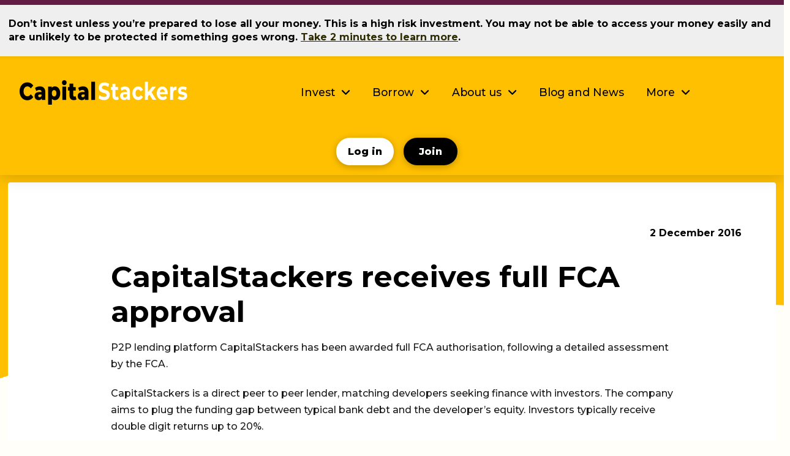

--- FILE ---
content_type: text/html; charset=UTF-8
request_url: https://www.capitalstackers.com/2016/12/02/capitalstackers-receives-full-fca-approval/
body_size: 20014
content:
<!DOCTYPE html>
<html class="no-js" lang="en-GB">
<head>
<meta charset="UTF-8">
<meta name="viewport" content="width=device-width, initial-scale=1.0">
<link rel="pingback" href="https://www.capitalstackers.com/xmlrpc.php">
<title>CapitalStackers receives full FCA approval | CapitalStackers</title>
<meta name='robots' content='max-image-preview:large' />
<link rel="alternate" type="application/rss+xml" title="CapitalStackers &raquo; Feed" href="https://www.capitalstackers.com/feed/" />
<link rel="alternate" type="application/rss+xml" title="CapitalStackers &raquo; Comments Feed" href="https://www.capitalstackers.com/comments/feed/" />
<link rel="alternate" type="application/rss+xml" title="CapitalStackers &raquo; CapitalStackers receives full FCA approval Comments Feed" href="https://www.capitalstackers.com/2016/12/02/capitalstackers-receives-full-fca-approval/feed/" />
<link rel="alternate" title="oEmbed (JSON)" type="application/json+oembed" href="https://www.capitalstackers.com/wp-json/oembed/1.0/embed?url=https%3A%2F%2Fwww.capitalstackers.com%2F2016%2F12%2F02%2Fcapitalstackers-receives-full-fca-approval%2F" />
<link rel="alternate" title="oEmbed (XML)" type="text/xml+oembed" href="https://www.capitalstackers.com/wp-json/oembed/1.0/embed?url=https%3A%2F%2Fwww.capitalstackers.com%2F2016%2F12%2F02%2Fcapitalstackers-receives-full-fca-approval%2F&#038;format=xml" />
<style id='wp-img-auto-sizes-contain-inline-css' type='text/css'>
img:is([sizes=auto i],[sizes^="auto," i]){contain-intrinsic-size:3000px 1500px}
/*# sourceURL=wp-img-auto-sizes-contain-inline-css */
</style>
<style id='wp-emoji-styles-inline-css' type='text/css'>

	img.wp-smiley, img.emoji {
		display: inline !important;
		border: none !important;
		box-shadow: none !important;
		height: 1em !important;
		width: 1em !important;
		margin: 0 0.07em !important;
		vertical-align: -0.1em !important;
		background: none !important;
		padding: 0 !important;
	}
/*# sourceURL=wp-emoji-styles-inline-css */
</style>
<style id='wp-block-library-inline-css' type='text/css'>
:root{--wp-block-synced-color:#7a00df;--wp-block-synced-color--rgb:122,0,223;--wp-bound-block-color:var(--wp-block-synced-color);--wp-editor-canvas-background:#ddd;--wp-admin-theme-color:#007cba;--wp-admin-theme-color--rgb:0,124,186;--wp-admin-theme-color-darker-10:#006ba1;--wp-admin-theme-color-darker-10--rgb:0,107,160.5;--wp-admin-theme-color-darker-20:#005a87;--wp-admin-theme-color-darker-20--rgb:0,90,135;--wp-admin-border-width-focus:2px}@media (min-resolution:192dpi){:root{--wp-admin-border-width-focus:1.5px}}.wp-element-button{cursor:pointer}:root .has-very-light-gray-background-color{background-color:#eee}:root .has-very-dark-gray-background-color{background-color:#313131}:root .has-very-light-gray-color{color:#eee}:root .has-very-dark-gray-color{color:#313131}:root .has-vivid-green-cyan-to-vivid-cyan-blue-gradient-background{background:linear-gradient(135deg,#00d084,#0693e3)}:root .has-purple-crush-gradient-background{background:linear-gradient(135deg,#34e2e4,#4721fb 50%,#ab1dfe)}:root .has-hazy-dawn-gradient-background{background:linear-gradient(135deg,#faaca8,#dad0ec)}:root .has-subdued-olive-gradient-background{background:linear-gradient(135deg,#fafae1,#67a671)}:root .has-atomic-cream-gradient-background{background:linear-gradient(135deg,#fdd79a,#004a59)}:root .has-nightshade-gradient-background{background:linear-gradient(135deg,#330968,#31cdcf)}:root .has-midnight-gradient-background{background:linear-gradient(135deg,#020381,#2874fc)}:root{--wp--preset--font-size--normal:16px;--wp--preset--font-size--huge:42px}.has-regular-font-size{font-size:1em}.has-larger-font-size{font-size:2.625em}.has-normal-font-size{font-size:var(--wp--preset--font-size--normal)}.has-huge-font-size{font-size:var(--wp--preset--font-size--huge)}.has-text-align-center{text-align:center}.has-text-align-left{text-align:left}.has-text-align-right{text-align:right}.has-fit-text{white-space:nowrap!important}#end-resizable-editor-section{display:none}.aligncenter{clear:both}.items-justified-left{justify-content:flex-start}.items-justified-center{justify-content:center}.items-justified-right{justify-content:flex-end}.items-justified-space-between{justify-content:space-between}.screen-reader-text{border:0;clip-path:inset(50%);height:1px;margin:-1px;overflow:hidden;padding:0;position:absolute;width:1px;word-wrap:normal!important}.screen-reader-text:focus{background-color:#ddd;clip-path:none;color:#444;display:block;font-size:1em;height:auto;left:5px;line-height:normal;padding:15px 23px 14px;text-decoration:none;top:5px;width:auto;z-index:100000}html :where(.has-border-color){border-style:solid}html :where([style*=border-top-color]){border-top-style:solid}html :where([style*=border-right-color]){border-right-style:solid}html :where([style*=border-bottom-color]){border-bottom-style:solid}html :where([style*=border-left-color]){border-left-style:solid}html :where([style*=border-width]){border-style:solid}html :where([style*=border-top-width]){border-top-style:solid}html :where([style*=border-right-width]){border-right-style:solid}html :where([style*=border-bottom-width]){border-bottom-style:solid}html :where([style*=border-left-width]){border-left-style:solid}html :where(img[class*=wp-image-]){height:auto;max-width:100%}:where(figure){margin:0 0 1em}html :where(.is-position-sticky){--wp-admin--admin-bar--position-offset:var(--wp-admin--admin-bar--height,0px)}@media screen and (max-width:600px){html :where(.is-position-sticky){--wp-admin--admin-bar--position-offset:0px}}

/*# sourceURL=wp-block-library-inline-css */
</style><style id='global-styles-inline-css' type='text/css'>
:root{--wp--preset--aspect-ratio--square: 1;--wp--preset--aspect-ratio--4-3: 4/3;--wp--preset--aspect-ratio--3-4: 3/4;--wp--preset--aspect-ratio--3-2: 3/2;--wp--preset--aspect-ratio--2-3: 2/3;--wp--preset--aspect-ratio--16-9: 16/9;--wp--preset--aspect-ratio--9-16: 9/16;--wp--preset--color--black: #000000;--wp--preset--color--cyan-bluish-gray: #abb8c3;--wp--preset--color--white: #ffffff;--wp--preset--color--pale-pink: #f78da7;--wp--preset--color--vivid-red: #cf2e2e;--wp--preset--color--luminous-vivid-orange: #ff6900;--wp--preset--color--luminous-vivid-amber: #fcb900;--wp--preset--color--light-green-cyan: #7bdcb5;--wp--preset--color--vivid-green-cyan: #00d084;--wp--preset--color--pale-cyan-blue: #8ed1fc;--wp--preset--color--vivid-cyan-blue: #0693e3;--wp--preset--color--vivid-purple: #9b51e0;--wp--preset--gradient--vivid-cyan-blue-to-vivid-purple: linear-gradient(135deg,rgb(6,147,227) 0%,rgb(155,81,224) 100%);--wp--preset--gradient--light-green-cyan-to-vivid-green-cyan: linear-gradient(135deg,rgb(122,220,180) 0%,rgb(0,208,130) 100%);--wp--preset--gradient--luminous-vivid-amber-to-luminous-vivid-orange: linear-gradient(135deg,rgb(252,185,0) 0%,rgb(255,105,0) 100%);--wp--preset--gradient--luminous-vivid-orange-to-vivid-red: linear-gradient(135deg,rgb(255,105,0) 0%,rgb(207,46,46) 100%);--wp--preset--gradient--very-light-gray-to-cyan-bluish-gray: linear-gradient(135deg,rgb(238,238,238) 0%,rgb(169,184,195) 100%);--wp--preset--gradient--cool-to-warm-spectrum: linear-gradient(135deg,rgb(74,234,220) 0%,rgb(151,120,209) 20%,rgb(207,42,186) 40%,rgb(238,44,130) 60%,rgb(251,105,98) 80%,rgb(254,248,76) 100%);--wp--preset--gradient--blush-light-purple: linear-gradient(135deg,rgb(255,206,236) 0%,rgb(152,150,240) 100%);--wp--preset--gradient--blush-bordeaux: linear-gradient(135deg,rgb(254,205,165) 0%,rgb(254,45,45) 50%,rgb(107,0,62) 100%);--wp--preset--gradient--luminous-dusk: linear-gradient(135deg,rgb(255,203,112) 0%,rgb(199,81,192) 50%,rgb(65,88,208) 100%);--wp--preset--gradient--pale-ocean: linear-gradient(135deg,rgb(255,245,203) 0%,rgb(182,227,212) 50%,rgb(51,167,181) 100%);--wp--preset--gradient--electric-grass: linear-gradient(135deg,rgb(202,248,128) 0%,rgb(113,206,126) 100%);--wp--preset--gradient--midnight: linear-gradient(135deg,rgb(2,3,129) 0%,rgb(40,116,252) 100%);--wp--preset--font-size--small: 13px;--wp--preset--font-size--medium: 20px;--wp--preset--font-size--large: 36px;--wp--preset--font-size--x-large: 42px;--wp--preset--spacing--20: 0.44rem;--wp--preset--spacing--30: 0.67rem;--wp--preset--spacing--40: 1rem;--wp--preset--spacing--50: 1.5rem;--wp--preset--spacing--60: 2.25rem;--wp--preset--spacing--70: 3.38rem;--wp--preset--spacing--80: 5.06rem;--wp--preset--shadow--natural: 6px 6px 9px rgba(0, 0, 0, 0.2);--wp--preset--shadow--deep: 12px 12px 50px rgba(0, 0, 0, 0.4);--wp--preset--shadow--sharp: 6px 6px 0px rgba(0, 0, 0, 0.2);--wp--preset--shadow--outlined: 6px 6px 0px -3px rgb(255, 255, 255), 6px 6px rgb(0, 0, 0);--wp--preset--shadow--crisp: 6px 6px 0px rgb(0, 0, 0);}:where(.is-layout-flex){gap: 0.5em;}:where(.is-layout-grid){gap: 0.5em;}body .is-layout-flex{display: flex;}.is-layout-flex{flex-wrap: wrap;align-items: center;}.is-layout-flex > :is(*, div){margin: 0;}body .is-layout-grid{display: grid;}.is-layout-grid > :is(*, div){margin: 0;}:where(.wp-block-columns.is-layout-flex){gap: 2em;}:where(.wp-block-columns.is-layout-grid){gap: 2em;}:where(.wp-block-post-template.is-layout-flex){gap: 1.25em;}:where(.wp-block-post-template.is-layout-grid){gap: 1.25em;}.has-black-color{color: var(--wp--preset--color--black) !important;}.has-cyan-bluish-gray-color{color: var(--wp--preset--color--cyan-bluish-gray) !important;}.has-white-color{color: var(--wp--preset--color--white) !important;}.has-pale-pink-color{color: var(--wp--preset--color--pale-pink) !important;}.has-vivid-red-color{color: var(--wp--preset--color--vivid-red) !important;}.has-luminous-vivid-orange-color{color: var(--wp--preset--color--luminous-vivid-orange) !important;}.has-luminous-vivid-amber-color{color: var(--wp--preset--color--luminous-vivid-amber) !important;}.has-light-green-cyan-color{color: var(--wp--preset--color--light-green-cyan) !important;}.has-vivid-green-cyan-color{color: var(--wp--preset--color--vivid-green-cyan) !important;}.has-pale-cyan-blue-color{color: var(--wp--preset--color--pale-cyan-blue) !important;}.has-vivid-cyan-blue-color{color: var(--wp--preset--color--vivid-cyan-blue) !important;}.has-vivid-purple-color{color: var(--wp--preset--color--vivid-purple) !important;}.has-black-background-color{background-color: var(--wp--preset--color--black) !important;}.has-cyan-bluish-gray-background-color{background-color: var(--wp--preset--color--cyan-bluish-gray) !important;}.has-white-background-color{background-color: var(--wp--preset--color--white) !important;}.has-pale-pink-background-color{background-color: var(--wp--preset--color--pale-pink) !important;}.has-vivid-red-background-color{background-color: var(--wp--preset--color--vivid-red) !important;}.has-luminous-vivid-orange-background-color{background-color: var(--wp--preset--color--luminous-vivid-orange) !important;}.has-luminous-vivid-amber-background-color{background-color: var(--wp--preset--color--luminous-vivid-amber) !important;}.has-light-green-cyan-background-color{background-color: var(--wp--preset--color--light-green-cyan) !important;}.has-vivid-green-cyan-background-color{background-color: var(--wp--preset--color--vivid-green-cyan) !important;}.has-pale-cyan-blue-background-color{background-color: var(--wp--preset--color--pale-cyan-blue) !important;}.has-vivid-cyan-blue-background-color{background-color: var(--wp--preset--color--vivid-cyan-blue) !important;}.has-vivid-purple-background-color{background-color: var(--wp--preset--color--vivid-purple) !important;}.has-black-border-color{border-color: var(--wp--preset--color--black) !important;}.has-cyan-bluish-gray-border-color{border-color: var(--wp--preset--color--cyan-bluish-gray) !important;}.has-white-border-color{border-color: var(--wp--preset--color--white) !important;}.has-pale-pink-border-color{border-color: var(--wp--preset--color--pale-pink) !important;}.has-vivid-red-border-color{border-color: var(--wp--preset--color--vivid-red) !important;}.has-luminous-vivid-orange-border-color{border-color: var(--wp--preset--color--luminous-vivid-orange) !important;}.has-luminous-vivid-amber-border-color{border-color: var(--wp--preset--color--luminous-vivid-amber) !important;}.has-light-green-cyan-border-color{border-color: var(--wp--preset--color--light-green-cyan) !important;}.has-vivid-green-cyan-border-color{border-color: var(--wp--preset--color--vivid-green-cyan) !important;}.has-pale-cyan-blue-border-color{border-color: var(--wp--preset--color--pale-cyan-blue) !important;}.has-vivid-cyan-blue-border-color{border-color: var(--wp--preset--color--vivid-cyan-blue) !important;}.has-vivid-purple-border-color{border-color: var(--wp--preset--color--vivid-purple) !important;}.has-vivid-cyan-blue-to-vivid-purple-gradient-background{background: var(--wp--preset--gradient--vivid-cyan-blue-to-vivid-purple) !important;}.has-light-green-cyan-to-vivid-green-cyan-gradient-background{background: var(--wp--preset--gradient--light-green-cyan-to-vivid-green-cyan) !important;}.has-luminous-vivid-amber-to-luminous-vivid-orange-gradient-background{background: var(--wp--preset--gradient--luminous-vivid-amber-to-luminous-vivid-orange) !important;}.has-luminous-vivid-orange-to-vivid-red-gradient-background{background: var(--wp--preset--gradient--luminous-vivid-orange-to-vivid-red) !important;}.has-very-light-gray-to-cyan-bluish-gray-gradient-background{background: var(--wp--preset--gradient--very-light-gray-to-cyan-bluish-gray) !important;}.has-cool-to-warm-spectrum-gradient-background{background: var(--wp--preset--gradient--cool-to-warm-spectrum) !important;}.has-blush-light-purple-gradient-background{background: var(--wp--preset--gradient--blush-light-purple) !important;}.has-blush-bordeaux-gradient-background{background: var(--wp--preset--gradient--blush-bordeaux) !important;}.has-luminous-dusk-gradient-background{background: var(--wp--preset--gradient--luminous-dusk) !important;}.has-pale-ocean-gradient-background{background: var(--wp--preset--gradient--pale-ocean) !important;}.has-electric-grass-gradient-background{background: var(--wp--preset--gradient--electric-grass) !important;}.has-midnight-gradient-background{background: var(--wp--preset--gradient--midnight) !important;}.has-small-font-size{font-size: var(--wp--preset--font-size--small) !important;}.has-medium-font-size{font-size: var(--wp--preset--font-size--medium) !important;}.has-large-font-size{font-size: var(--wp--preset--font-size--large) !important;}.has-x-large-font-size{font-size: var(--wp--preset--font-size--x-large) !important;}
/*# sourceURL=global-styles-inline-css */
</style>

<style id='classic-theme-styles-inline-css' type='text/css'>
/*! This file is auto-generated */
.wp-block-button__link{color:#fff;background-color:#32373c;border-radius:9999px;box-shadow:none;text-decoration:none;padding:calc(.667em + 2px) calc(1.333em + 2px);font-size:1.125em}.wp-block-file__button{background:#32373c;color:#fff;text-decoration:none}
/*# sourceURL=/wp-includes/css/classic-themes.min.css */
</style>
<link rel='stylesheet' id='x-stack-css' href='https://www.capitalstackers.com/wp-content/themes/pro/framework/dist/css/site/stacks/integrity-light.css?ver=6.5.3' type='text/css' media='all' />
<style id='cs-inline-css' type='text/css'>
@media (min-width:1200px){.x-hide-xl{display:none !important;}}@media (min-width:979px) and (max-width:1199px){.x-hide-lg{display:none !important;}}@media (min-width:767px) and (max-width:978px){.x-hide-md{display:none !important;}}@media (min-width:480px) and (max-width:766px){.x-hide-sm{display:none !important;}}@media (max-width:479px){.x-hide-xs{display:none !important;}} a,h1 a:hover,h2 a:hover,h3 a:hover,h4 a:hover,h5 a:hover,h6 a:hover,.x-breadcrumb-wrap a:hover,.widget ul li a:hover,.widget ol li a:hover,.widget.widget_text ul li a,.widget.widget_text ol li a,.widget_nav_menu .current-menu-item > a,.x-accordion-heading .x-accordion-toggle:hover,.x-comment-author a:hover,.x-comment-time:hover,.x-recent-posts a:hover .h-recent-posts{color:rgb(46,44,0);}a:hover,.widget.widget_text ul li a:hover,.widget.widget_text ol li a:hover,.x-twitter-widget ul li a:hover{color:#d80f0f;}.rev_slider_wrapper,a.x-img-thumbnail:hover,.x-slider-container.below,.page-template-template-blank-3-php .x-slider-container.above,.page-template-template-blank-6-php .x-slider-container.above{border-color:rgb(46,44,0);}.entry-thumb:before,.x-pagination span.current,.woocommerce-pagination span[aria-current],.flex-direction-nav a,.flex-control-nav a:hover,.flex-control-nav a.flex-active,.mejs-time-current,.x-dropcap,.x-skill-bar .bar,.x-pricing-column.featured h2,.h-comments-title small,.x-entry-share .x-share:hover,.x-highlight,.x-recent-posts .x-recent-posts-img:after{background-color:rgb(46,44,0);}.x-nav-tabs > .active > a,.x-nav-tabs > .active > a:hover{box-shadow:inset 0 3px 0 0 rgb(46,44,0);}.x-main{width:calc(72% - 2.463055%);}.x-sidebar{width:calc(100% - 2.463055% - 72%);}.x-comment-author,.x-comment-time,.comment-form-author label,.comment-form-email label,.comment-form-url label,.comment-form-rating label,.comment-form-comment label,.widget_calendar #wp-calendar caption,.widget.widget_rss li .rsswidget{font-family:"Montserrat",sans-serif;font-weight:800;}.p-landmark-sub,.p-meta,input,button,select,textarea{font-family:"Montserrat",sans-serif;}.widget ul li a,.widget ol li a,.x-comment-time{color:rgb(25,25,25);}.widget_text ol li a,.widget_text ul li a{color:rgb(46,44,0);}.widget_text ol li a:hover,.widget_text ul li a:hover{color:#d80f0f;}.comment-form-author label,.comment-form-email label,.comment-form-url label,.comment-form-rating label,.comment-form-comment label,.widget_calendar #wp-calendar th,.p-landmark-sub strong,.widget_tag_cloud .tagcloud a:hover,.widget_tag_cloud .tagcloud a:active,.entry-footer a:hover,.entry-footer a:active,.x-breadcrumbs .current,.x-comment-author,.x-comment-author a{color:rgb(0,0,0);}.widget_calendar #wp-calendar th{border-color:rgb(0,0,0);}.h-feature-headline span i{background-color:rgb(0,0,0);}@media (max-width:978.98px){}html{font-size:10px;}@media (min-width:479px){html{font-size:11px;}}@media (min-width:766px){html{font-size:12px;}}@media (min-width:978px){html{font-size:14px;}}@media (min-width:1199px){html{font-size:16px;}}body{font-style:normal;font-weight:500;color:rgb(25,25,25);background-color:rgb(255,254,248);}.w-b{font-weight:500 !important;}h1,h2,h3,h4,h5,h6,.h1,.h2,.h3,.h4,.h5,.h6{font-family:"Montserrat",sans-serif;font-style:normal;font-weight:800;}h1,.h1{letter-spacing:-0.035em;}h2,.h2{letter-spacing:-0.035em;}h3,.h3{letter-spacing:-0.035em;}h4,.h4{letter-spacing:-0.035em;}h5,.h5{letter-spacing:-0.035em;}h6,.h6{letter-spacing:-0.035em;}.w-h{font-weight:800 !important;}.x-container.width{width:98%;}.x-container.max{max-width:3840px;}.x-bar-content.x-container.width{flex-basis:98%;}.x-main.full{float:none;clear:both;display:block;width:auto;}@media (max-width:978.98px){.x-main.full,.x-main.left,.x-main.right,.x-sidebar.left,.x-sidebar.right{float:none;display:block;width:auto !important;}}.entry-header,.entry-content{font-size:1rem;}body,input,button,select,textarea{font-family:"Montserrat",sans-serif;}h1,h2,h3,h4,h5,h6,.h1,.h2,.h3,.h4,.h5,.h6,h1 a,h2 a,h3 a,h4 a,h5 a,h6 a,.h1 a,.h2 a,.h3 a,.h4 a,.h5 a,.h6 a,blockquote{color:rgb(0,0,0);}.cfc-h-tx{color:rgb(0,0,0) !important;}.cfc-h-bd{border-color:rgb(0,0,0) !important;}.cfc-h-bg{background-color:rgb(0,0,0) !important;}.cfc-b-tx{color:rgb(25,25,25) !important;}.cfc-b-bd{border-color:rgb(25,25,25) !important;}.cfc-b-bg{background-color:rgb(25,25,25) !important;}.x-btn,.button,[type="submit"]{color:rgb(0,0,0);border-color:#FFC001;background-color:rgb(0,0,0);text-shadow:0 0.075em 0.075em rgba(0,0,0,0.5);border-radius:0.25em;}.x-btn:hover,.button:hover,[type="submit"]:hover{color:#FFC001;border-color:transparent;background-color:rgb(255,255,255);text-shadow:0 0.075em 0.075em rgba(0,0,0,0.5);}.x-btn.x-btn-real,.x-btn.x-btn-real:hover{margin-bottom:0.25em;text-shadow:0 0.075em 0.075em rgba(0,0,0,0.65);}.x-btn.x-btn-real{box-shadow:0 0.25em 0 0 rgb(0,0,0),0 4px 9px rgba(0,0,0,0.75);}.x-btn.x-btn-real:hover{box-shadow:0 0.25em 0 0 #a71000,0 4px 9px rgba(0,0,0,0.75);}.x-btn.x-btn-flat,.x-btn.x-btn-flat:hover{margin-bottom:0;text-shadow:0 0.075em 0.075em rgba(0,0,0,0.65);box-shadow:none;}.x-btn.x-btn-transparent,.x-btn.x-btn-transparent:hover{margin-bottom:0;border-width:3px;text-shadow:none;text-transform:uppercase;background-color:transparent;box-shadow:none;}.bg .mejs-container,.x-video .mejs-container{position:unset !important;} @font-face{font-family:'FontAwesomePro';font-style:normal;font-weight:900;font-display:block;src:url('https://www.capitalstackers.com/wp-content/themes/pro/cornerstone/assets/fonts/fa-solid-900.woff2?ver=6.5.2') format('woff2'),url('https://www.capitalstackers.com/wp-content/themes/pro/cornerstone/assets/fonts/fa-solid-900.ttf?ver=6.5.2') format('truetype');}[data-x-fa-pro-icon]{font-family:"FontAwesomePro" !important;}[data-x-fa-pro-icon]:before{content:attr(data-x-fa-pro-icon);}[data-x-icon],[data-x-icon-o],[data-x-icon-l],[data-x-icon-s],[data-x-icon-b],[data-x-icon-sr],[data-x-icon-ss],[data-x-icon-sl],[data-x-fa-pro-icon],[class*="cs-fa-"]{display:inline-flex;font-style:normal;font-weight:400;text-decoration:inherit;text-rendering:auto;-webkit-font-smoothing:antialiased;-moz-osx-font-smoothing:grayscale;}[data-x-icon].left,[data-x-icon-o].left,[data-x-icon-l].left,[data-x-icon-s].left,[data-x-icon-b].left,[data-x-icon-sr].left,[data-x-icon-ss].left,[data-x-icon-sl].left,[data-x-fa-pro-icon].left,[class*="cs-fa-"].left{margin-right:0.5em;}[data-x-icon].right,[data-x-icon-o].right,[data-x-icon-l].right,[data-x-icon-s].right,[data-x-icon-b].right,[data-x-icon-sr].right,[data-x-icon-ss].right,[data-x-icon-sl].right,[data-x-fa-pro-icon].right,[class*="cs-fa-"].right{margin-left:0.5em;}[data-x-icon]:before,[data-x-icon-o]:before,[data-x-icon-l]:before,[data-x-icon-s]:before,[data-x-icon-b]:before,[data-x-icon-sr]:before,[data-x-icon-ss]:before,[data-x-icon-sl]:before,[data-x-fa-pro-icon]:before,[class*="cs-fa-"]:before{line-height:1;}@font-face{font-family:'FontAwesome';font-style:normal;font-weight:900;font-display:block;src:url('https://www.capitalstackers.com/wp-content/themes/pro/cornerstone/assets/fonts/fa-solid-900.woff2?ver=6.5.2') format('woff2'),url('https://www.capitalstackers.com/wp-content/themes/pro/cornerstone/assets/fonts/fa-solid-900.ttf?ver=6.5.2') format('truetype');}[data-x-icon],[data-x-icon-s],[data-x-icon][class*="cs-fa-"]{font-family:"FontAwesome" !important;font-weight:900;}[data-x-icon]:before,[data-x-icon][class*="cs-fa-"]:before{content:attr(data-x-icon);}[data-x-icon-s]:before{content:attr(data-x-icon-s);}@font-face{font-family:'FontAwesomeRegular';font-style:normal;font-weight:400;font-display:block;src:url('https://www.capitalstackers.com/wp-content/themes/pro/cornerstone/assets/fonts/fa-regular-400.woff2?ver=6.5.2') format('woff2'),url('https://www.capitalstackers.com/wp-content/themes/pro/cornerstone/assets/fonts/fa-regular-400.ttf?ver=6.5.2') format('truetype');}@font-face{font-family:'FontAwesomePro';font-style:normal;font-weight:400;font-display:block;src:url('https://www.capitalstackers.com/wp-content/themes/pro/cornerstone/assets/fonts/fa-regular-400.woff2?ver=6.5.2') format('woff2'),url('https://www.capitalstackers.com/wp-content/themes/pro/cornerstone/assets/fonts/fa-regular-400.ttf?ver=6.5.2') format('truetype');}[data-x-icon-o]{font-family:"FontAwesomeRegular" !important;}[data-x-icon-o]:before{content:attr(data-x-icon-o);}@font-face{font-family:'FontAwesomeLight';font-style:normal;font-weight:300;font-display:block;src:url('https://www.capitalstackers.com/wp-content/themes/pro/cornerstone/assets/fonts/fa-light-300.woff2?ver=6.5.2') format('woff2'),url('https://www.capitalstackers.com/wp-content/themes/pro/cornerstone/assets/fonts/fa-light-300.ttf?ver=6.5.2') format('truetype');}@font-face{font-family:'FontAwesomePro';font-style:normal;font-weight:300;font-display:block;src:url('https://www.capitalstackers.com/wp-content/themes/pro/cornerstone/assets/fonts/fa-light-300.woff2?ver=6.5.2') format('woff2'),url('https://www.capitalstackers.com/wp-content/themes/pro/cornerstone/assets/fonts/fa-light-300.ttf?ver=6.5.2') format('truetype');}[data-x-icon-l]{font-family:"FontAwesomeLight" !important;font-weight:300;}[data-x-icon-l]:before{content:attr(data-x-icon-l);}@font-face{font-family:'FontAwesomeBrands';font-style:normal;font-weight:normal;font-display:block;src:url('https://www.capitalstackers.com/wp-content/themes/pro/cornerstone/assets/fonts/fa-brands-400.woff2?ver=6.5.2') format('woff2'),url('https://www.capitalstackers.com/wp-content/themes/pro/cornerstone/assets/fonts/fa-brands-400.ttf?ver=6.5.2') format('truetype');}[data-x-icon-b]{font-family:"FontAwesomeBrands" !important;}[data-x-icon-b]:before{content:attr(data-x-icon-b);}.widget.widget_rss li .rsswidget:before{content:"\f35d";padding-right:0.4em;font-family:"FontAwesome";} .m1yr-0.x-section{margin-top:0px;margin-right:0px;margin-bottom:0px;margin-left:0px;border-top-width:0;border-right-width:0;border-bottom-width:0;border-left-width:0;padding-top:32px;padding-right:0px;padding-bottom:65px;padding-left:0px;z-index:auto;}.m1yr-1.x-row{z-index:auto;margin-right:auto;margin-left:auto;border-top-width:0;border-right-width:0;border-bottom-width:0;border-left-width:0;font-size:1em;}.m1yr-1 > .x-row-inner{flex-direction:row;justify-content:flex-start;align-items:stretch;align-content:stretch;margin-top:calc((20px / 2) * -1);margin-right:calc((20px / 2) * -1);margin-bottom:calc((20px / 2) * -1);margin-left:calc((20px / 2) * -1);}.m1yr-1 > .x-row-inner > *{margin-top:calc(20px / 2);margin-bottom:calc(20px / 2);margin-right:calc(20px / 2);margin-left:calc(20px / 2);}.m1yr-2.x-row{margin-top:0px;margin-bottom:56px;border-top-left-radius:4px;border-top-right-radius:4px;border-bottom-right-radius:4px;border-bottom-left-radius:4px;padding-top:56px;padding-right:56px;padding-bottom:56px;padding-left:56px;background-color:#FFFFFF;}.m1yr-3.x-row{padding-top:0px;padding-right:112px;padding-bottom:0px;padding-left:112px;}.m1yr-4{--gap:20px;}.m1yr-5 > .x-row-inner > *:nth-child(1n - 0) {flex-basis:calc(100% - clamp(0px,var(--gap),9999px));}.m1yr-6 > .x-row-inner > *:nth-child(1n - 0) {flex-basis:calc(100% - clamp(0px,var(--gap),9999px));}.m1yr-7.x-col{z-index:1;border-top-width:0;border-right-width:0;border-bottom-width:0;border-left-width:0;font-size:1em;}.m1yr-8.x-image{font-size:1em;width:100%;border-top-width:0;border-right-width:0;border-bottom-width:0;border-left-width:0;}.m1yr-8.x-image img{width:100%;object-fit:cover;}.m1yr-8.x-image,.m1yr-8.x-image img{max-height:600px;}.m1yr-9{padding-top:1em;}.m1yr-a{padding-right:0;padding-bottom:0;padding-left:0;font-size:1em;}.m1yr-b{padding-top:2em;}.m1yr-c.x-text{border-top-width:0;border-right-width:0;border-bottom-width:0;border-left-width:0;font-family:inherit;font-size:1em;font-style:normal;font-weight:inherit;line-height:1.4;letter-spacing:0em;text-align:right;text-transform:none;color:rgba(0,0,0,1);}.m1yr-c.x-text > :first-child{margin-top:0;}.m1yr-c.x-text > :last-child{margin-bottom:0;}.m1yr-d.x-text{border-top-width:0;border-right-width:0;border-bottom-width:0;border-left-width:0;padding-top:0em;padding-right:112px;padding-bottom:0em;padding-left:112px;font-size:3em;}.m1yr-d.x-text .x-text-content-text-primary{font-family:inherit;font-size:1em;font-style:normal;font-weight:700;line-height:1.2;letter-spacing:0em;text-transform:none;color:rgba(0,0,0,1);}.m1yr-e{border-top-width:0;border-right-width:0;border-bottom-width:0;border-left-width:0;background-color:#FFFFFF;}.m1yr-e .x-paginate-inner{justify-content:center;margin-right:calc(6px * -1);margin-bottom:calc(6px * -1);}.m1yr-e .x-paginate-inner > *{min-width:3em;min-height:3em;margin-right:6px;margin-bottom:6px;border-top-width:0;border-right-width:0;border-bottom-width:0;border-left-width:0;border-top-left-radius:100em;border-top-right-radius:100em;border-bottom-right-radius:100em;border-bottom-left-radius:100em;padding-top:0.8em;padding-right:1em;padding-bottom:0.8em;padding-left:1em;font-family:inherit;font-size:1em;font-weight:inherit;color:rgba(0,0,0,1);background-color:#FFFFFF;box-shadow:none;}.m1yr-e .x-paginate-inner > a:hover{border-top-left-radius:100em;border-top-right-radius:100em;border-bottom-right-radius:100em;border-bottom-left-radius:100em;background-color:#FFC001;box-shadow:0px 0px 0px 2px rgba(0,0,0,0.15);}.m1yr-e .x-paginate-inner > .current{color:rgba(0,0,0,1);border-top-color:transparent;border-right-color:transparent;border-bottom-color:transparent;border-left-color:transparent;background-color:rgba(0,0,0,0.3);box-shadow:none;}@media screen and (max-width:1199px){.m1yr-6 > .x-row-inner > *:nth-child(1n - 0) {flex-basis:calc(100% - clamp(0px,var(--gap),9999px));}}@media screen and (min-width:979px) and (max-width:1199px){.m1yr-3.x-row{padding-right:56px;padding-left:56px;}.m1yr-d.x-text{padding-right:56px;padding-left:56px;}}@media screen and (max-width:978px){.m1yr-5 > .x-row-inner > *:nth-child(1n - 0) {flex-basis:calc(100% - clamp(0px,var(--gap),9999px));}.m1yr-6 > .x-row-inner > *:nth-child(1n - 0) {flex-basis:calc(100% - clamp(0px,var(--gap),9999px));}}@media screen and (min-width:767px) and (max-width:978px){.m1yr-2.x-row{padding-top:40px;padding-right:40px;padding-bottom:40px;padding-left:40px;}.m1yr-3.x-row{padding-right:48px;padding-left:48px;}.m1yr-d.x-text{padding-right:24px;padding-left:24px;}}@media screen and (max-width:766px){.m1yr-5 > .x-row-inner > *:nth-child(1n - 0) {flex-basis:calc(100% - clamp(0px,var(--gap),9999px));}.m1yr-6 > .x-row-inner > *:nth-child(1n - 0) {flex-basis:calc(100% - clamp(0px,var(--gap),9999px));}}@media screen and (min-width:480px) and (max-width:766px){.m1yr-2.x-row{padding-top:16px;padding-right:16px;padding-bottom:16px;padding-left:16px;}.m1yr-3.x-row{padding-right:24px;padding-left:24px;}.m1yr-d.x-text{padding-right:16px;padding-left:16px;}}@media screen and (max-width:479px){.m1yr-1.x-row{padding-right:8px;padding-left:8px;}.m1yr-2.x-row{padding-top:8px;padding-bottom:8px;}.m1yr-5 > .x-row-inner > *:nth-child(1n - 0) {flex-basis:calc(100% - clamp(0px,var(--gap),9999px));}.m1yr-6 > .x-row-inner > *:nth-child(1n - 0) {flex-basis:calc(100% - clamp(0px,var(--gap),9999px));}.m1yr-d.x-text{padding-right:8px;padding-left:8px;}}  .m27-0.x-bar{width:calc(100% - (0px * 2));margin-top:0px;margin-left:0px;margin-right:0px;font-size:1rem;background-color:#FFC001;box-shadow:0px 3px 25px 0px rgba(0,0,0,0.15);z-index:9999;}.m27-0 .x-bar-content{flex-direction:column;justify-content:center;align-items:center;flex-grow:0;flex-shrink:1;flex-basis:100%;}.m27-0.x-bar-outer-spacers:after,.m27-0.x-bar-outer-spacers:before{flex-basis:0px;width:0px!important;height:0px;}.m27-0.x-bar-space{font-size:1rem;}.m27-1.x-bar{height:auto;border-top-width:0;border-right-width:0;border-bottom-width:0;border-left-width:0;}.m27-1 .x-bar-content{display:flex;height:auto;}.m27-1.x-bar-space{height:auto;}.m27-2.x-bar{font-size:16px;background-color:rgba(255,254,248,0.1);box-shadow:0em 0.15em 2em 0em rgba(0,0,0,0.15);z-index:0;}.m27-2 .x-bar-content{flex-direction:row;justify-content:flex-start;align-items:stretch;}.m27-2.x-bar-outer-spacers:after,.m27-2.x-bar-outer-spacers:before{flex-basis:0em;width:0em!important;height:0em;}.m27-2.x-bar-space{font-size:16px;}:where(body:not(.tco-disable-effects)) .m27-3:is(.x-effect-exit,.x-effect-entering,.x-effect-exiting) {animation-delay:0ms;animation-timing-function:cubic-bezier(0.400,0.000,0.200,1.000);transition-delay:0ms;transition-timing-function:cubic-bezier(0.400,0.000,0.200,1.000);}.m27-3:is(.x-effect-enter){opacity:1;}:where(body:not(.tco-disable-effects)) .m27-3:is(.x-effect-exit){opacity:0;}:where(body:not(.tco-disable-effects)) .m27-4:is(.x-effect-exit,.x-effect-entering,.x-effect-exiting) {animation-duration:750ms;transition-duration:750ms;}.m27-5{-webkit-backdrop-filter:blur(5px);backdrop-filter:blur(5px);}:where(body:not(.tco-disable-effects)) .m27-5:is(.x-effect-exit,.x-effect-entering,.x-effect-exiting) {animation-duration:1000ms;transition-duration:1000ms;}.m27-6.x-bar-container{display:flex;flex-direction:row;align-items:center;flex-wrap:wrap;align-content:center;border-top-width:0;border-right-width:0;border-bottom-width:0;border-left-width:0;z-index:auto;}.m27-7.x-bar-container{justify-content:center;flex-grow:1;flex-shrink:0;flex-basis:0%;}.m27-8.x-bar-container{max-width:100%;font-size:1em;box-shadow:0px 1px 4px 2px rgba(0,0,0,0.05);}.m27-9.x-bar-container{width:100%;margin-top:0px;font-size:1rem;}.m27-a.x-bar-container{margin-right:auto;margin-bottom:0px;margin-left:auto;text-align:left;}.m27-b.x-bar-container{justify-content:flex-start;flex-grow:0;flex-shrink:1;flex-basis:auto;width:95%;margin-top:230px;padding-top:0px;padding-right:0px;padding-bottom:18px;padding-left:0px;font-size:.6rem;}.m27-c.x-image{font-size:1em;margin-top:0px;margin-right:32px;margin-bottom:0px;margin-left:32px;border-top-width:0;border-right-width:0;border-bottom-width:0;border-left-width:0;}.m27-c.x-image img{object-position:32% 32%;}.m27-d{margin-top:32px;margin-right:auto;margin-bottom:32px;margin-left:auto;font-size:1.1rem;display:flex;flex-direction:row;justify-content:space-between;align-items:stretch;flex-wrap:wrap;align-content:stretch;align-self:center;flex-grow:0;flex-shrink:0;flex-basis:auto;}.m27-d > li,.m27-d > li > a{flex-grow:0;flex-shrink:1;flex-basis:auto;}.m27-e{font-size:1em;}.m27-e,.m27-e .x-anchor{transition-duration:300ms;transition-timing-function:cubic-bezier(0.400,0.000,0.200,1.000);}.m27-f .x-dropdown {width:20em;font-size:16px;border-top-width:0;border-right-width:0;border-bottom-width:0;border-left-width:0;background-color:rgb(255,255,255);box-shadow:0em 0.15em 2em 0em rgba(0,0,0,0.15);transition-duration:500ms,500ms,0s;transition-timing-function:cubic-bezier(0.400,0.000,0.200,1.000);}.m27-f .x-dropdown:not(.x-active) {transition-delay:0s,0s,500ms;}.m27-h.x-anchor {border-top-width:0;border-right-width:0;border-bottom-width:0;border-left-width:0;}.m27-h.x-anchor .x-anchor-content {display:flex;flex-direction:row;}.m27-i.x-anchor .x-anchor-text-primary {font-weight:inherit;}.m27-i.x-anchor .x-anchor-sub-indicator {font-size:1em;}.m27-j.x-anchor {font-size:1em;}.m27-k.x-anchor .x-anchor-content {justify-content:center;}.m27-l.x-anchor .x-anchor-content {align-items:center;}.m27-m.x-anchor .x-anchor-content {flex-wrap:wrap;align-content:center;}.m27-m.x-anchor .x-anchor-text-secondary {margin-top:0.35em;font-family:inherit;font-size:0.75em;font-style:normal;font-weight:inherit;line-height:1;color:rgba(0,0,0,1);}.m27-m.x-anchor:hover .x-anchor-text-secondary,.m27-m.x-anchor[class*="active"] .x-anchor-text-secondary,[data-x-effect-provider*="colors"]:hover .m27-m.x-anchor .x-anchor-text-secondary {color:rgb(201,28,0);}.m27-m > .is-primary {width:100%;height:3px;color:rgba(0,0,0,0.75);transform-origin:100% 100%;}.m27-m > .is-secondary {width:100%;height:3px;color:rgb(255,141,1);transform-origin:100% 100%;}.m27-n.x-anchor .x-anchor-content {padding-top:0.75em;padding-right:0.75em;padding-bottom:0.75em;padding-left:0.75em;}.m27-n.x-anchor:hover .x-anchor-text-primary,.m27-n.x-anchor[class*="active"] .x-anchor-text-primary,[data-x-effect-provider*="colors"]:hover .m27-n.x-anchor .x-anchor-text-primary {color:rgb(201,28,0);}.m27-n.x-anchor .x-anchor-sub-indicator {margin-top:5px;margin-right:5px;margin-bottom:5px;margin-left:5px;color:rgba(0,0,0,1);}.m27-n.x-anchor:hover .x-anchor-sub-indicator,.m27-n.x-anchor[class*="active"] .x-anchor-sub-indicator,[data-x-effect-provider*="colors"]:hover .m27-n.x-anchor .x-anchor-sub-indicator {color:rgb(201,28,0);}.m27-o.x-anchor .x-anchor-text {margin-top:5px;margin-bottom:5px;margin-left:5px;}.m27-o.x-anchor .x-anchor-text-primary {color:rgba(0,0,0,1);}.m27-p.x-anchor .x-anchor-text {margin-right:5px;}.m27-q.x-anchor .x-anchor-text-primary {font-family:inherit;font-size:1em;font-style:normal;line-height:1;}.m27-r.x-anchor {font-size:1.1rem;}.m27-r.x-anchor .x-anchor-text {margin-right:auto;}.m27-s.x-anchor .x-anchor-content {justify-content:flex-start;}.m27-t.x-anchor {margin-top:1em;margin-right:1em;margin-bottom:1em;margin-left:1em;}.m27-u.x-anchor {border-top-left-radius:10em;border-top-right-radius:10em;border-bottom-right-radius:10em;border-bottom-left-radius:10em;font-size:1rem;}.m27-u.x-anchor .x-anchor-content {padding-top:0.575em;padding-right:0.85em;padding-bottom:0.575em;padding-left:0.85em;}.m27-u.x-anchor .x-anchor-text-primary {font-weight:800;}.m27-u.x-anchor:hover .x-anchor-text-primary,.m27-u.x-anchor[class*="active"] .x-anchor-text-primary,[data-x-effect-provider*="colors"]:hover .m27-u.x-anchor .x-anchor-text-primary {color:rgba(0,0,0,0.5);}.m27-v.x-anchor {background-color:rgba(255,255,255,1);}.m27-w.x-anchor {box-shadow:0em 0.15em 0.65em 0em rgba(0,0,0,0.25);}.m27-x.x-anchor {min-width:5.5em;background-color:rgb(0,0,0);}.m27-y.x-anchor {width:3em;height:3em;border-top-left-radius:100em;border-top-right-radius:100em;border-bottom-right-radius:100em;border-bottom-left-radius:100em;}.m27-y.x-anchor .x-graphic {margin-top:5px;margin-right:5px;margin-bottom:5px;margin-left:5px;}.m27-y.x-anchor .x-graphic-icon {font-size:1.25em;width:auto;color:rgba(0,0,0,1);border-top-width:0;border-right-width:0;border-bottom-width:0;border-left-width:0;}.m27-y.x-anchor:hover .x-graphic-icon,.m27-y.x-anchor[class*="active"] .x-graphic-icon,[data-x-effect-provider*="colors"]:hover .m27-y.x-anchor .x-graphic-icon {color:rgba(0,0,0,0.5);}.m27-y.x-anchor .x-toggle {color:rgba(0,0,0,1);}.m27-y.x-anchor:hover .x-toggle,.m27-y.x-anchor[class*="active"] .x-toggle,[data-x-effect-provider*="colors"]:hover .m27-y.x-anchor .x-toggle {color:rgba(0,0,0,0.5);}.m27-y.x-anchor .x-toggle-burger {width:10em;margin-top:3em;margin-right:0;margin-bottom:3em;margin-left:0;font-size:2px;}.m27-y.x-anchor .x-toggle-burger-bun-t {transform:translate3d(0,calc(3em * -1),0);}.m27-y.x-anchor .x-toggle-burger-bun-b {transform:translate3d(0,3em,0);}.m27-z.x-anchor {max-width:18em;margin-top:0em;margin-right:auto;margin-bottom:0em;margin-left:auto;font-size:calc(16px + 3vmin);}.m27-z.x-anchor .x-anchor-content {align-items:baseline;padding-top:0.8em;padding-right:1em;padding-bottom:0.8em;padding-left:1em;}.m27-z.x-anchor .x-anchor-text-primary {color:rgba(255,255,255,0.66);}.m27-z.x-anchor:hover .x-anchor-text-primary,.m27-z.x-anchor[class*="active"] .x-anchor-text-primary,[data-x-effect-provider*="colors"]:hover .m27-z.x-anchor .x-anchor-text-primary {color:rgb(255,255,255);}.m27-z.x-anchor .x-anchor-sub-indicator {width:1em;margin-top:0em;margin-right:-1.409em;margin-bottom:0em;margin-left:0.409em;color:rgba(255,255,255,0.66);}.m27-z.x-anchor:hover .x-anchor-sub-indicator,.m27-z.x-anchor[class*="active"] .x-anchor-sub-indicator,[data-x-effect-provider*="colors"]:hover .m27-z.x-anchor .x-anchor-sub-indicator {color:rgb(255,255,255);}.m27-z.x-anchor,.m27-z.x-anchor :not([data-x-particle]) {transition-duration:222ms;}.m27-10{flex-grow:0;flex-shrink:1;flex-basis:auto;margin-top:0px;margin-right:32px;margin-bottom:0px;margin-left:32px;border-top-width:0;border-right-width:0;border-bottom-width:0;border-left-width:0;font-size:1em;}.m27-11{transition-duration:500ms,0s;transition-timing-function:cubic-bezier(0.400,0.000,0.200,1.000);}.m27-11 .x-modal-content-scroll-area{font-size:16px;padding-top:0;padding-right:calc(1em * 2);padding-bottom:0;padding-left:calc(1em * 2);}.m27-11:not(.x-active){transition-delay:0s,500ms;}.m27-11 .x-modal-bg{background-color:rgba(0,0,0,0.95);}.m27-11 .x-modal-close{width:calc(1em * 2);height:calc(1em * 2);font-size:1em;color:rgba(255,255,255,0.5);}.m27-11 .x-modal-close:focus,.m27-11 .x-modal-close:hover{color:rgba(255,255,255,1);}.m27-11 .x-modal-content{border-top-width:0;border-right-width:0;border-bottom-width:0;border-left-width:0;transition-duration:500ms;transition-timing-function:cubic-bezier(0.400,0.000,0.200,1.000);}.m27-12.x-crumbs{border-top-width:0;border-right-width:0;border-bottom-width:0;border-left-width:0;font-family:inherit;font-size:1em;font-weight:inherit;line-height:1.4;}.m27-12 .x-crumbs-list{justify-content:flex-start;margin-left:calc(8px * -1)!important;}.m27-12 .x-crumbs-list-item{margin-left:8px;}.m27-12 .x-crumbs-link{border-top-width:0;border-right-width:0;border-bottom-width:0;border-left-width:0;font-size:1.5em;font-style:normal;line-height:1.3;color:rgba(0,0,0,1);background-color:transparent;}.m27-12 .x-crumbs-link:hover{color:rgba(0,0,0,0.5);background-color:transparent;}.m27-12 .x-crumbs-delimiter{margin-left:8px;color:rgba(0,0,0,0.5);}@media screen and (min-width:979px) and (max-width:1199px){.m27-c.x-image{max-width:140px;}}@media screen and (min-width:767px) and (max-width:978px){.m27-c.x-image{margin-left:16px;}}@media screen and (max-width:766px){.m27-9.x-bar-container{padding-top:8px;padding-bottom:8px;}.m27-b.x-bar-container{margin-top:124px;}.m27-12.x-crumbs{line-height:1;}}@media screen and (min-width:480px) and (max-width:766px){.m27-c.x-image{margin-left:8px;}}@media screen and (min-width:480px) and (max-width:978px){.m27-c.x-image{max-width:240px;}}@media screen and (max-width:479px){.m27-9.x-bar-container{margin-right:0;margin-left:0;}.m27-c.x-image{margin-left:4px;max-width:160px;}}  .m31-0.x-bar{height:auto;border-top-width:0;border-right-width:0;border-bottom-width:0;border-left-width:0;}.m31-0 .x-bar-content{display:flex;flex-direction:row;height:auto;}.m31-1.x-bar-outer-spacers:after,.m31-1.x-bar-outer-spacers:before{flex-basis:0px;width:0px!important;height:0px;}.m31-2.x-bar{font-size:1em;}.m31-2.x-bar-space{font-size:1em;}.m31-3.x-bar{z-index:9999;}.m31-4 .x-bar-content{justify-content:space-between;align-items:center;}.m31-5 .x-bar-content{flex-grow:0;flex-shrink:1;}.m31-6 .x-bar-content{flex-basis:100%;}.m31-7.x-bar{padding-top:-100px;padding-right:0rem;padding-bottom:0rem;padding-left:0rem;z-index:99999;}.m31-7.x-bar-outer-spacers:after,.m31-7.x-bar-outer-spacers:before{flex-basis:4rem;width:4rem!important;height:4rem;}.m31-8.x-bar{font-size:1rem;}.m31-8.x-bar-space{font-size:1rem;}.m31-9.x-bar{background-color:#FFC001;}.m31-9 .x-bar-content{flex-wrap:wrap;}.m31-a .x-bar-content{justify-content:flex-start;align-items:flex-start;align-content:flex-start;}.m31-b.x-bar{padding-top:1rem;padding-right:2rem;padding-bottom:1rem;padding-left:2rem;}.m31-b .x-bar-content{align-content:center;flex-basis:96%;}.m31-b.x-bar-outer-spacers:after,.m31-b.x-bar-outer-spacers:before{flex-basis:2rem;width:2rem!important;height:2rem;}.m31-c.x-bar{padding-top:0px;padding-right:24px;padding-bottom:0px;padding-left:24px;}.m31-c.x-bar-outer-spacers:after,.m31-c.x-bar-outer-spacers:before{flex-basis:20px;width:20px!important;height:20px;}.m31-d.x-bar-container{display:flex;border-top-width:0;border-right-width:0;border-bottom-width:0;border-left-width:0;font-size:1em;}.m31-e.x-bar-container{flex-direction:row;}.m31-f.x-bar-container{justify-content:space-between;flex-basis:auto;margin-bottom:0px;z-index:auto;}.m31-g.x-bar-container{align-items:flex-end;flex-shrink:0;width:100%;height:200px;margin-top:-100px;margin-right:0px;margin-left:0px;}.m31-h.x-bar-container{flex-grow:1;}.m31-j.x-bar-container{flex-direction:column;justify-content:center;flex-basis:36rem;margin-right:0rem;margin-bottom:3rem;margin-left:0rem;}.m31-k.x-bar-container{align-items:flex-start;}.m31-l.x-bar-container{flex-shrink:1;}.m31-m.x-bar-container{margin-top:0rem;z-index:1;}.m31-n.x-bar-container{justify-content:flex-start;align-items:center;flex-basis:18rem;margin-bottom:0rem;padding-top:0.5rem;padding-right:2rem;padding-bottom:0.5rem;padding-left:0rem;}.m31-o.x-bar-container{margin-right:auto;margin-left:auto;}.m31-p.x-bar-container{flex-wrap:wrap;align-content:flex-start;flex-grow:0;width:98%;margin-top:0px;}.m31-q.x-image{font-size:1em;border-top-width:0;border-right-width:0;border-bottom-width:0;border-left-width:0;}.m31-r.x-image{width:100%;margin-top:0px;margin-right:0px;margin-bottom:-2px;margin-left:0px;padding-top:56px;padding-right:0px;padding-bottom:0px;padding-left:0px;}.m31-r.x-image img{width:100%;object-position:0% 0%;}.m31-u.x-row{z-index:auto;margin-right:auto;margin-left:auto;border-top-width:0;border-right-width:0;border-bottom-width:0;border-left-width:0;padding-top:1px;padding-right:1px;padding-bottom:1px;padding-left:1px;font-size:1em;}.m31-u > .x-row-inner{flex-direction:row;justify-content:flex-start;}.m31-v > .x-row-inner{align-items:stretch;align-content:stretch;}.m31-w > .x-row-inner{margin-top:calc(((20px / 2) + 1px) * -1);margin-right:calc(((20px / 2) + 1px) * -1);margin-bottom:calc(((20px / 2) + 1px) * -1);margin-left:calc(((20px / 2) + 1px) * -1);}.m31-w > .x-row-inner > *{margin-top:calc(20px / 2);margin-bottom:calc(20px / 2);margin-right:calc(20px / 2);margin-left:calc(20px / 2);}.m31-x > .x-row-inner{margin-top:calc(((3rem / 2) + 1px) * -1);margin-right:calc(((3rem / 2) + 1px) * -1);margin-bottom:calc(((3rem / 2) + 1px) * -1);margin-left:calc(((3rem / 2) + 1px) * -1);}.m31-x > .x-row-inner > *{flex-grow:1;margin-top:calc(3rem / 2);margin-bottom:calc(3rem / 2);margin-right:calc(3rem / 2);margin-left:calc(3rem / 2);}.m31-y > .x-row-inner{margin-top:calc(((0px / 2) + 1px) * -1);margin-bottom:calc(((0px / 2) + 1px) * -1);}.m31-z > .x-row-inner{margin-right:calc(((8px / 2) + 1px) * -1);margin-left:calc(((8px / 2) + 1px) * -1);}.m31-z > .x-row-inner > *{margin-right:calc(8px / 2);margin-left:calc(8px / 2);}.m31-10 > .x-row-inner{align-items:flex-start;align-content:flex-start;margin-top:calc(((2px / 2) + 1px) * -1);margin-bottom:calc(((2px / 2) + 1px) * -1);}.m31-10 > .x-row-inner > *{margin-top:calc(2px / 2);margin-bottom:calc(2px / 2);}.m31-11{--gap:20px;}.m31-11 > .x-row-inner > *:nth-child(2n - 0) {flex-basis:calc(66.66% - clamp(0px,var(--gap),9999px));}.m31-11 > .x-row-inner > *:nth-child(2n - 1) {flex-basis:calc(33.33% - clamp(0px,var(--gap),9999px));}.m31-12{--gap:3rem;}.m31-12 > .x-row-inner > *:nth-child(1n - 0) {flex-basis:calc(13rem - clamp(0px,var(--gap),9999px));}.m31-13{--gap:8px;}.m31-14 > .x-row-inner > *:nth-child(2n - 0) {flex-basis:calc(66.66% - clamp(0px,var(--gap),9999px));}.m31-14 > .x-row-inner > *:nth-child(2n - 1) {flex-basis:calc(10% - clamp(0px,var(--gap),9999px));}.m31-15 > .x-row-inner > *:nth-child(2n - 0) {flex-basis:calc(66.66% - clamp(0px,var(--gap),9999px));}.m31-15 > .x-row-inner > *:nth-child(2n - 1) {flex-basis:calc(10% - clamp(0px,var(--gap),9999px));}.m31-16 > .x-row-inner > *:nth-child(2n - 0) {flex-basis:calc(66.66% - clamp(0px,var(--gap),9999px));}.m31-16 > .x-row-inner > *:nth-child(2n - 1) {flex-basis:calc(10% - clamp(0px,var(--gap),9999px));}.m31-17.x-col{z-index:1;border-top-width:0;border-right-width:0;border-bottom-width:0;border-left-width:0;font-size:1em;}.m31-18.x-col{width:100%;text-align:left;}.m31-1a.x-col{height:2em;padding-top:6px;padding-right:0px;padding-bottom:0px;padding-left:0px;}.m31-1b{padding-top:4em;}.m31-1c{padding-right:0;padding-bottom:0;padding-left:0;font-size:1em;}.m31-1d{padding-top:2.35em;}.m31-1e{padding-top:0.25em;}.m31-1f{margin-top:-0.25em;margin-right:0em;margin-bottom:-0.25em;margin-left:0em;font-size:1.25em;display:flex;flex-direction:column;justify-content:flex-start;align-items:stretch;align-self:stretch;flex-grow:0;flex-shrink:0;flex-basis:auto;}.m31-1f > li,.m31-1f > li > a{flex-grow:0;flex-shrink:1;flex-basis:auto;}.m31-1g .x-dropdown {width:14em;font-size:16px;border-top-width:0;border-right-width:0;border-bottom-width:0;border-left-width:0;background-color:rgb(255,255,255);box-shadow:0em 0.15em 2em 0em rgba(0,0,0,0.15);transition-duration:500ms,500ms,0s;transition-timing-function:cubic-bezier(0.400,0.000,0.200,1.000);}.m31-1g .x-dropdown:not(.x-active) {transition-delay:0s,0s,500ms;}.m31-1h.x-anchor {border-top-width:0;border-right-width:0;border-bottom-width:0;border-left-width:0;font-size:1em;}.m31-1h.x-anchor .x-anchor-content {display:flex;flex-direction:row;justify-content:flex-start;align-items:center;}.m31-1h.x-anchor .x-anchor-text-primary {font-family:inherit;font-size:1em;font-style:normal;line-height:1;color:rgba(0,0,0,1);}.m31-1h.x-anchor .x-anchor-sub-indicator {font-size:1em;color:rgba(0,0,0,1);}.m31-1h.x-anchor:hover .x-anchor-sub-indicator,.m31-1h.x-anchor[class*="active"] .x-anchor-sub-indicator,[data-x-effect-provider*="colors"]:hover .m31-1h.x-anchor .x-anchor-sub-indicator {color:rgba(0,0,0,0.5);}.m31-1i.x-anchor .x-anchor-content {padding-top:0.25em;padding-right:0em;padding-bottom:0.25em;padding-left:0em;}.m31-1i.x-anchor .x-anchor-text-primary {font-weight:500;}.m31-1i.x-anchor:hover .x-anchor-text-primary,.m31-1i.x-anchor[class*="active"] .x-anchor-text-primary,[data-x-effect-provider*="colors"]:hover .m31-1i.x-anchor .x-anchor-text-primary {color:rgb(201,28,0);}.m31-1j.x-anchor .x-anchor-content {padding-top:0.75em;padding-right:0.75em;padding-bottom:0.75em;padding-left:0.75em;}.m31-1j.x-anchor .x-anchor-text {margin-top:5px;margin-right:auto;margin-bottom:5px;margin-left:5px;}.m31-1j.x-anchor .x-anchor-text-primary {font-weight:inherit;}.m31-1j.x-anchor:hover .x-anchor-text-primary,.m31-1j.x-anchor[class*="active"] .x-anchor-text-primary,[data-x-effect-provider*="colors"]:hover .m31-1j.x-anchor .x-anchor-text-primary {color:rgba(0,0,0,0.5);}.m31-1j.x-anchor .x-anchor-sub-indicator {margin-top:5px;margin-right:5px;margin-bottom:5px;margin-left:5px;}.m31-1k.x-text{margin-top:0em;margin-right:0em;margin-bottom:1em;margin-left:0em;border-top-width:0;border-right-width:0;border-bottom-width:0;border-left-width:0;padding-top:0em;padding-right:0em;padding-bottom:0.4em;padding-left:0em;font-size:1.25em;}.m31-1k.x-text .x-text-content-text-primary{font-family:inherit;font-size:1em;font-style:normal;line-height:1;letter-spacing:0em;text-transform:none;color:#000000;}.m31-1l.x-text .x-text-content-text-primary{font-weight:inherit;}.m31-1m.x-text .x-text-content-text-primary{font-weight:700;}.m31-1o.x-text{border-top-width:0;border-right-width:0;border-bottom-width:0;border-left-width:0;font-family:inherit;font-size:1em;font-style:normal;font-weight:inherit;line-height:1.4;letter-spacing:0em;text-transform:none;color:rgba(0,0,0,1);}.m31-1o.x-text > :first-child{margin-top:0;}.m31-1o.x-text > :last-child{margin-bottom:0;}.m31-1p.x-text{margin-top:0rem;margin-right:0.25px;margin-bottom:0rem;margin-left:0.25rem;}@media screen and (max-width:479px){.m31-t.x-image{width:160px;}.m31-t.x-image img{width:100%;}.m31-14 > .x-row-inner > *:nth-child(1n - 0) {flex-basis:calc(100% - clamp(0px,var(--gap),9999px));}.m31-15 > .x-row-inner > *:nth-child(1n - 0) {flex-basis:calc(100% - clamp(0px,var(--gap),9999px));}.m31-16 > .x-row-inner > *:nth-child(1n - 0) {flex-basis:calc(100% - clamp(0px,var(--gap),9999px));}} #myBtn{display:none;position:fixed;bottom:24px;right:24px;z-index:999;border:none;outline:none;background-color:#FFC001;color:white;cursor:pointer;padding:15px;border-radius:99px;font-size:12px;box-shadow:0 4px 8px 0 rgba(0,0,0,0.2),0 6px 20px 0 rgba(0,0,0,0.19);}#myBtn:hover{background-color:#fff}@media only screen and (max-width:979px){#myBtn{display:none;right:-999px;}}
/*# sourceURL=cs-inline-css */
</style>
<script type="text/javascript" src="https://www.capitalstackers.com/wp-includes/js/jquery/jquery.min.js?ver=3.7.1" id="jquery-core-js"></script>
<script type="text/javascript" src="https://www.capitalstackers.com/wp-includes/js/jquery/jquery-migrate.min.js?ver=3.4.1" id="jquery-migrate-js"></script>
<link rel="https://api.w.org/" href="https://www.capitalstackers.com/wp-json/" /><link rel="alternate" title="JSON" type="application/json" href="https://www.capitalstackers.com/wp-json/wp/v2/posts/1351" /><link rel="canonical" href="https://www.capitalstackers.com/2016/12/02/capitalstackers-receives-full-fca-approval/" />
<link rel='shortlink' href='https://www.capitalstackers.com/?p=1351' />
<link rel="icon" href="https://www.capitalstackers.com/wp-content/uploads/2022/04/cropped-Favicon-32x32.png" sizes="32x32" />
<link rel="icon" href="https://www.capitalstackers.com/wp-content/uploads/2022/04/cropped-Favicon-192x192.png" sizes="192x192" />
<link rel="apple-touch-icon" href="https://www.capitalstackers.com/wp-content/uploads/2022/04/cropped-Favicon-180x180.png" />
<meta name="msapplication-TileImage" content="https://www.capitalstackers.com/wp-content/uploads/2022/04/cropped-Favicon-270x270.png" />
		<style type="text/css" id="wp-custom-css">
			footer.x-colophon {
	z-index: 999;
}

.h6 {text-transform: none;}

.menu-item-2660 {background-color: #E7C9FC !important; font-weight: 800 !important;}
.menu-item-2660 span {color: black !important;}

html, body {
     scroll-behavior: smooth;
     scroll-padding: 24px;
}		</style>
		<link rel="stylesheet" href="//fonts.googleapis.com/css?family=Montserrat:500,500i,700,700i,800&#038;subset=latin,latin-ext&#038;display=auto" type="text/css" media="all" crossorigin="anonymous" data-x-google-fonts></link></head>
<body class="wp-singular post-template-default single single-post postid-1351 single-format-standard wp-theme-pro x-integrity x-integrity-light x-full-width-layout-active pro-v6_5_3">

  
  
  <div id="x-root" class="x-root">

    
    <div id="x-site" class="x-site site">

      <header class="x-masthead" role="banner">
        <div class="x-bar x-bar-top x-bar-h x-bar-absolute x-bar-is-sticky x-bar-outer-spacers e79-e1 m27-0 m27-1 m27-3 m27-4 x-effect-exit" data-x-bar="{&quot;id&quot;:&quot;e79-e1&quot;,&quot;region&quot;:&quot;top&quot;,&quot;height&quot;:&quot;auto&quot;,&quot;scrollOffset&quot;:true,&quot;triggerOffset&quot;:&quot;88&quot;,&quot;shrink&quot;:&quot;1&quot;,&quot;slideEnabled&quot;:true}" data-x-effect="{&quot;scroll&quot;:true,&quot;offsetTop&quot;:&quot;10%&quot;,&quot;offsetBottom&quot;:&quot;10%&quot;,&quot;behaviorScroll&quot;:&quot;fire-once&quot;,&quot;animationEnter&quot;:&quot;slideInDown&quot;,&quot;animationExit&quot;:&quot;slideOutUp&quot;}"><div class="e79-e1 x-bar-content"><div class="x-bar-container e79-e2 m27-6 m27-7 m27-8"><div class="cs-content x-global-block x-global-block-2897 e79-e3"><div class="x-section e2897-e2 m28h-0"><div class="x-row e2897-e3 m28h-1 m28h-2 m28h-4 m28h-5 fca"><div class="x-row-inner"><div class="x-col e2897-e4 m28h-7 m28h-8"><div class="x-div e2897-e5 m28h-9"></div><hr class="x-line e2897-e6 m28h-a"></hr><div class="x-row e2897-e7 m28h-1 m28h-3 m28h-4 m28h-6"><div class="x-row-inner"><div class="x-col e2897-e8 m28h-8"><div class="x-text x-content e2897-e9 m28h-b fca"><p><strong>Don&rsquo;t invest unless you&rsquo;re prepared to lose all your money. This is a high risk investment. You may not be able to access your money easily and are unlikely to be protected if something goes wrong. </strong><span style="text-decoration: underline;"><a href="/invest/risks/" target="_blank" rel="noopener"><strong>Take 2 minutes to learn more</strong></a></span><strong>.</strong></p></div></div></div></div><hr class="x-line e2897-e10 m28h-a"></hr></div></div></div></div></div><style> .m28h-0.x-section{margin-top:0px;margin-right:0px;margin-bottom:0px;margin-left:0px;border-top-width:0;border-right-width:0;border-bottom-width:0;border-left-width:0;padding-top:0px;padding-right:0px;padding-bottom:0px;padding-left:0px;z-index:auto;}.m28h-1.x-row{z-index:auto;margin-right:auto;margin-left:auto;border-top-width:0;border-right-width:0;border-bottom-width:0;border-left-width:0;font-size:1em;}.m28h-1 > .x-row-inner{flex-direction:row;}.m28h-1 > .x-row-inner > *{margin-top:calc(20px / 2);margin-bottom:calc(20px / 2);margin-right:calc(20px / 2);margin-left:calc(20px / 2);}.m28h-2.x-row{max-width:100%;padding-top:1px;padding-right:1px;padding-bottom:1px;padding-left:1px;}.m28h-2 > .x-row-inner{justify-content:center;align-items:center;align-content:center;margin-top:calc(((20px / 2) + 1px) * -1);margin-right:calc(((20px / 2) + 1px) * -1);margin-bottom:calc(((20px / 2) + 1px) * -1);margin-left:calc(((20px / 2) + 1px) * -1);}.m28h-3.x-row{padding-top:1rem;padding-right:1.5rem;padding-bottom:1rem;padding-left:1.5rem;}.m28h-3 > .x-row-inner{justify-content:flex-start;align-items:stretch;align-content:stretch;margin-top:calc((20px / 2) * -1);margin-right:calc((20px / 2) * -1);margin-bottom:calc((20px / 2) * -1);margin-left:calc((20px / 2) * -1);}.m28h-4{--gap:20px;}.m28h-5 > .x-row-inner > *:nth-child(1n - 0) {flex-basis:calc(100% - clamp(0px,var(--gap),9999px));}.m28h-6 > .x-row-inner > *:nth-child(1n - 0) {flex-basis:calc(100% - clamp(0px,var(--gap),9999px));}.m28h-7.x-col{display:flex;flex-direction:column;justify-content:flex-start;align-items:flex-start;flex-wrap:wrap;align-content:flex-start;width:100%;min-width:100%;background-color:rgb(239,239,239);}.m28h-8.x-col{z-index:1;border-top-width:0;border-right-width:0;border-bottom-width:0;border-left-width:0;font-size:1em;}.m28h-9{flex-grow:1;flex-shrink:0;flex-basis:auto;min-width:100%;height:0.5rem;border-top-width:0;border-right-width:0;border-bottom-width:0;border-left-width:0;font-size:1em;background-color:#611D46;}.m28h-a{padding-top:.25rem;padding-right:0;padding-bottom:0;padding-left:0;font-size:0.5em;}.m28h-b.x-text{border-top-width:0;border-right-width:0;border-bottom-width:0;border-left-width:0;font-family:inherit;font-size:1em;font-style:normal;font-weight:inherit;line-height:1.4;letter-spacing:0em;text-transform:none;color:rgba(0,0,0,1);}.m28h-b.x-text > :first-child{margin-top:0;}.m28h-b.x-text > :last-child{margin-bottom:0;}@media screen and (max-width:1199px){.m28h-6 > .x-row-inner > *:nth-child(1n - 0) {flex-basis:calc(100% - clamp(0px,var(--gap),9999px));}}@media screen and (max-width:978px){.m28h-6 > .x-row-inner > *:nth-child(1n - 0) {flex-basis:calc(100% - clamp(0px,var(--gap),9999px));}}@media screen and (min-width:767px) and (max-width:978px){.m28h-3.x-row{padding-right:1rem;padding-left:1rem;}}@media screen and (max-width:766px){.m28h-3.x-row{padding-top:0.5rem;padding-bottom:0.5rem;}.m28h-6 > .x-row-inner > *:nth-child(1n - 0) {flex-basis:calc(100% - clamp(0px,var(--gap),9999px));}}@media screen and (min-width:480px) and (max-width:766px){.m28h-3.x-row{padding-right:0.75rem;padding-left:0.75rem;}}@media screen and (max-width:479px){.m28h-3.x-row{padding-right:0.5rem;padding-left:0.5rem;}.m28h-6 > .x-row-inner > *:nth-child(1n - 0) {flex-basis:calc(100% - clamp(0px,var(--gap),9999px));}}</style><style> .fca {font-size:80%;}.fca{font-size:80%;}</style><style></style></div><div class="x-bar-container e79-e4 m27-6 m27-7 m27-9 m27-a"><a class="x-image e79-e5 m27-c" href="/home"><img src="https://www.capitalstackers.com/wp-content/uploads/2022/04/Logo.png" width="274" height="40" alt="CapitalStackers" loading="lazy"></a><ul class="x-menu-first-level x-menu x-menu-inline x-hide-md x-hide-sm x-hide-xs e79-e6 m27-d m27-f" data-x-hoverintent="{&quot;interval&quot;:50,&quot;timeout&quot;:500,&quot;sensitivity&quot;:9}"><li class="menu-item menu-item-type-post_type menu-item-object-page menu-item-has-children menu-item-382" id="menu-item-382"><a class="x-anchor x-anchor-menu-item has-particle m27-g m27-h m27-i m27-j m27-k m27-l m27-m m27-n m27-o m27-p m27-q" tabindex="0" href="https://www.capitalstackers.com/invest/"><span class="x-particle is-primary" data-x-particle="scale-y inside-b_c" aria-hidden="true"><span style=""></span></span><span class="x-particle is-secondary" data-x-particle="scale-y inside-b_c" aria-hidden="true"><span style=""></span></span><div class="x-anchor-content"><div class="x-anchor-text"><span class="x-anchor-text-primary">Invest</span></div><i class="x-anchor-sub-indicator" data-x-skip-scroll="true" aria-hidden="true" data-x-icon-s="&#xf107;"></i></div></a><ul class="sub-menu x-dropdown" data-x-depth="0" data-x-stem data-x-stem-menu-top><li class="menu-item menu-item-type-post_type menu-item-object-page menu-item-652" id="menu-item-652"><a class="x-anchor x-anchor-menu-item m27-g m27-h m27-i m27-l m27-n m27-o m27-q m27-r m27-s" tabindex="0" href="https://www.capitalstackers.com/invest/"><div class="x-anchor-content"><div class="x-anchor-text"><span class="x-anchor-text-primary">Invest with us</span></div><i class="x-anchor-sub-indicator" data-x-skip-scroll="true" aria-hidden="true" data-x-icon-s="&#xf107;"></i></div></a></li><li class="menu-item menu-item-type-post_type menu-item-object-page menu-item-500" id="menu-item-500"><a class="x-anchor x-anchor-menu-item m27-g m27-h m27-i m27-l m27-n m27-o m27-q m27-r m27-s" tabindex="0" href="https://www.capitalstackers.com/invest/deals/"><div class="x-anchor-content"><div class="x-anchor-text"><span class="x-anchor-text-primary">Deal Portfolio</span></div><i class="x-anchor-sub-indicator" data-x-skip-scroll="true" aria-hidden="true" data-x-icon-s="&#xf107;"></i></div></a></li><li class="menu-item menu-item-type-post_type menu-item-object-page menu-item-249" id="menu-item-249"><a class="x-anchor x-anchor-menu-item m27-g m27-h m27-i m27-l m27-n m27-o m27-q m27-r m27-s" tabindex="0" href="https://www.capitalstackers.com/invest/how-it-works/"><div class="x-anchor-content"><div class="x-anchor-text"><span class="x-anchor-text-primary">How it works</span></div><i class="x-anchor-sub-indicator" data-x-skip-scroll="true" aria-hidden="true" data-x-icon-s="&#xf107;"></i></div></a></li><li class="menu-item menu-item-type-post_type menu-item-object-page menu-item-250" id="menu-item-250"><a class="x-anchor x-anchor-menu-item m27-g m27-h m27-i m27-l m27-n m27-o m27-q m27-r m27-s" tabindex="0" href="https://www.capitalstackers.com/invest/investment-process/"><div class="x-anchor-content"><div class="x-anchor-text"><span class="x-anchor-text-primary">The investment process</span></div><i class="x-anchor-sub-indicator" data-x-skip-scroll="true" aria-hidden="true" data-x-icon-s="&#xf107;"></i></div></a></li><li class="menu-item menu-item-type-post_type menu-item-object-page menu-item-394" id="menu-item-394"><a class="x-anchor x-anchor-menu-item m27-g m27-h m27-i m27-l m27-n m27-o m27-q m27-r m27-s" tabindex="0" href="https://www.capitalstackers.com/invest/invest-using-your-isa/"><div class="x-anchor-content"><div class="x-anchor-text"><span class="x-anchor-text-primary">Invest using your ISA</span></div><i class="x-anchor-sub-indicator" data-x-skip-scroll="true" aria-hidden="true" data-x-icon-s="&#xf107;"></i></div></a></li><li class="menu-item menu-item-type-post_type menu-item-object-page menu-item-254" id="menu-item-254"><a class="x-anchor x-anchor-menu-item m27-g m27-h m27-i m27-l m27-n m27-o m27-q m27-r m27-s" tabindex="0" href="https://www.capitalstackers.com/invest/invest-through-your-pension/"><div class="x-anchor-content"><div class="x-anchor-text"><span class="x-anchor-text-primary">Invest through your pension</span></div><i class="x-anchor-sub-indicator" data-x-skip-scroll="true" aria-hidden="true" data-x-icon-s="&#xf107;"></i></div></a></li><li class="menu-item menu-item-type-post_type menu-item-object-page menu-item-266" id="menu-item-266"><a class="x-anchor x-anchor-menu-item m27-g m27-h m27-i m27-l m27-n m27-o m27-q m27-r m27-s" tabindex="0" href="https://www.capitalstackers.com/invest/membership-process/"><div class="x-anchor-content"><div class="x-anchor-text"><span class="x-anchor-text-primary">Membership process</span></div><i class="x-anchor-sub-indicator" data-x-skip-scroll="true" aria-hidden="true" data-x-icon-s="&#xf107;"></i></div></a></li><li class="menu-item menu-item-type-post_type menu-item-object-page menu-item-267" id="menu-item-267"><a class="x-anchor x-anchor-menu-item m27-g m27-h m27-i m27-l m27-n m27-o m27-q m27-r m27-s" tabindex="0" href="https://www.capitalstackers.com/invest/monitoring-your-portfolio/"><div class="x-anchor-content"><div class="x-anchor-text"><span class="x-anchor-text-primary">Monitoring your portfolio</span></div><i class="x-anchor-sub-indicator" data-x-skip-scroll="true" aria-hidden="true" data-x-icon-s="&#xf107;"></i></div></a></li><li class="menu-item menu-item-type-post_type menu-item-object-page menu-item-253" id="menu-item-253"><a class="x-anchor x-anchor-menu-item m27-g m27-h m27-i m27-l m27-n m27-o m27-q m27-r m27-s" tabindex="0" href="https://www.capitalstackers.com/invest/portfolio-statistics/"><div class="x-anchor-content"><div class="x-anchor-text"><span class="x-anchor-text-primary">Portfolio statistics</span></div><i class="x-anchor-sub-indicator" data-x-skip-scroll="true" aria-hidden="true" data-x-icon-s="&#xf107;"></i></div></a></li><li class="menu-item menu-item-type-post_type menu-item-object-page menu-item-252" id="menu-item-252"><a class="x-anchor x-anchor-menu-item m27-g m27-h m27-i m27-l m27-n m27-o m27-q m27-r m27-s" tabindex="0" href="https://www.capitalstackers.com/invest/returns/"><div class="x-anchor-content"><div class="x-anchor-text"><span class="x-anchor-text-primary">Potential returns</span></div><i class="x-anchor-sub-indicator" data-x-skip-scroll="true" aria-hidden="true" data-x-icon-s="&#xf107;"></i></div></a></li><li class="menu-item menu-item-type-post_type menu-item-object-page menu-item-2660" id="menu-item-2660"><a class="x-anchor x-anchor-menu-item m27-g m27-h m27-i m27-l m27-n m27-o m27-q m27-r m27-s" tabindex="0" href="https://www.capitalstackers.com/invest/risks/"><div class="x-anchor-content"><div class="x-anchor-text"><span class="x-anchor-text-primary">Risks</span></div><i class="x-anchor-sub-indicator" data-x-skip-scroll="true" aria-hidden="true" data-x-icon-s="&#xf107;"></i></div></a></li></ul></li><li class="menu-item menu-item-type-post_type menu-item-object-page menu-item-has-children menu-item-339" id="menu-item-339"><a class="x-anchor x-anchor-menu-item has-particle m27-g m27-h m27-i m27-j m27-k m27-l m27-m m27-n m27-o m27-p m27-q" tabindex="0" href="https://www.capitalstackers.com/borrow/"><span class="x-particle is-primary" data-x-particle="scale-y inside-b_c" aria-hidden="true"><span style=""></span></span><span class="x-particle is-secondary" data-x-particle="scale-y inside-b_c" aria-hidden="true"><span style=""></span></span><div class="x-anchor-content"><div class="x-anchor-text"><span class="x-anchor-text-primary">Borrow</span></div><i class="x-anchor-sub-indicator" data-x-skip-scroll="true" aria-hidden="true" data-x-icon-s="&#xf107;"></i></div></a><ul class="sub-menu x-dropdown" data-x-depth="0" data-x-stem data-x-stem-menu-top><li class="menu-item menu-item-type-post_type menu-item-object-page menu-item-651" id="menu-item-651"><a class="x-anchor x-anchor-menu-item m27-g m27-h m27-i m27-l m27-n m27-o m27-q m27-r m27-s" tabindex="0" href="https://www.capitalstackers.com/borrow/"><div class="x-anchor-content"><div class="x-anchor-text"><span class="x-anchor-text-primary">Borrow with us</span></div><i class="x-anchor-sub-indicator" data-x-skip-scroll="true" aria-hidden="true" data-x-icon-s="&#xf107;"></i></div></a></li><li class="menu-item menu-item-type-post_type menu-item-object-page menu-item-341" id="menu-item-341"><a class="x-anchor x-anchor-menu-item m27-g m27-h m27-i m27-l m27-n m27-o m27-q m27-r m27-s" tabindex="0" href="https://www.capitalstackers.com/borrow/borrowing-process/"><div class="x-anchor-content"><div class="x-anchor-text"><span class="x-anchor-text-primary">Borrowing process</span></div><i class="x-anchor-sub-indicator" data-x-skip-scroll="true" aria-hidden="true" data-x-icon-s="&#xf107;"></i></div></a></li><li class="menu-item menu-item-type-post_type menu-item-object-page menu-item-342" id="menu-item-342"><a class="x-anchor x-anchor-menu-item m27-g m27-h m27-i m27-l m27-n m27-o m27-q m27-r m27-s" tabindex="0" href="https://www.capitalstackers.com/borrow/fees-and-interest/"><div class="x-anchor-content"><div class="x-anchor-text"><span class="x-anchor-text-primary">Fees and interest</span></div><i class="x-anchor-sub-indicator" data-x-skip-scroll="true" aria-hidden="true" data-x-icon-s="&#xf107;"></i></div></a></li><li class="menu-item menu-item-type-post_type menu-item-object-page menu-item-343" id="menu-item-343"><a class="x-anchor x-anchor-menu-item m27-g m27-h m27-i m27-l m27-n m27-o m27-q m27-r m27-s" tabindex="0" href="https://www.capitalstackers.com/borrow/how-it-works/"><div class="x-anchor-content"><div class="x-anchor-text"><span class="x-anchor-text-primary">How it works</span></div><i class="x-anchor-sub-indicator" data-x-skip-scroll="true" aria-hidden="true" data-x-icon-s="&#xf107;"></i></div></a></li><li class="menu-item menu-item-type-post_type menu-item-object-page menu-item-598" id="menu-item-598"><a class="x-anchor x-anchor-menu-item m27-g m27-h m27-i m27-l m27-n m27-o m27-q m27-r m27-s" tabindex="0" href="https://www.capitalstackers.com/borrow/membership-process-2/"><div class="x-anchor-content"><div class="x-anchor-text"><span class="x-anchor-text-primary">Membership process</span></div><i class="x-anchor-sub-indicator" data-x-skip-scroll="true" aria-hidden="true" data-x-icon-s="&#xf107;"></i></div></a></li><li class="menu-item menu-item-type-post_type menu-item-object-page menu-item-344" id="menu-item-344"><a class="x-anchor x-anchor-menu-item m27-g m27-h m27-i m27-l m27-n m27-o m27-q m27-r m27-s" tabindex="0" href="https://www.capitalstackers.com/borrow/senior-debt/"><div class="x-anchor-content"><div class="x-anchor-text"><span class="x-anchor-text-primary">Senior debt</span></div><i class="x-anchor-sub-indicator" data-x-skip-scroll="true" aria-hidden="true" data-x-icon-s="&#xf107;"></i></div></a></li></ul></li><li class="menu-item menu-item-type-post_type menu-item-object-page menu-item-has-children menu-item-345" id="menu-item-345"><a class="x-anchor x-anchor-menu-item has-particle m27-g m27-h m27-i m27-j m27-k m27-l m27-m m27-n m27-o m27-p m27-q" tabindex="0" href="https://www.capitalstackers.com/about-us/"><span class="x-particle is-primary" data-x-particle="scale-y inside-b_c" aria-hidden="true"><span style=""></span></span><span class="x-particle is-secondary" data-x-particle="scale-y inside-b_c" aria-hidden="true"><span style=""></span></span><div class="x-anchor-content"><div class="x-anchor-text"><span class="x-anchor-text-primary">About us</span></div><i class="x-anchor-sub-indicator" data-x-skip-scroll="true" aria-hidden="true" data-x-icon-s="&#xf107;"></i></div></a><ul class="sub-menu x-dropdown" data-x-depth="0" data-x-stem data-x-stem-menu-top><li class="menu-item menu-item-type-post_type menu-item-object-page menu-item-650" id="menu-item-650"><a class="x-anchor x-anchor-menu-item m27-g m27-h m27-i m27-l m27-n m27-o m27-q m27-r m27-s" tabindex="0" href="https://www.capitalstackers.com/about-us/"><div class="x-anchor-content"><div class="x-anchor-text"><span class="x-anchor-text-primary">About CapitalStackers</span></div><i class="x-anchor-sub-indicator" data-x-skip-scroll="true" aria-hidden="true" data-x-icon-s="&#xf107;"></i></div></a></li><li class="menu-item menu-item-type-post_type menu-item-object-page menu-item-347" id="menu-item-347"><a class="x-anchor x-anchor-menu-item m27-g m27-h m27-i m27-l m27-n m27-o m27-q m27-r m27-s" tabindex="0" href="https://www.capitalstackers.com/about-us/what-we-do/"><div class="x-anchor-content"><div class="x-anchor-text"><span class="x-anchor-text-primary">What we do</span></div><i class="x-anchor-sub-indicator" data-x-skip-scroll="true" aria-hidden="true" data-x-icon-s="&#xf107;"></i></div></a></li><li class="menu-item menu-item-type-post_type menu-item-object-page menu-item-348" id="menu-item-348"><a class="x-anchor x-anchor-menu-item m27-g m27-h m27-i m27-l m27-n m27-o m27-q m27-r m27-s" tabindex="0" href="https://www.capitalstackers.com/about-us/who-we-are/"><div class="x-anchor-content"><div class="x-anchor-text"><span class="x-anchor-text-primary">Who we are</span></div><i class="x-anchor-sub-indicator" data-x-skip-scroll="true" aria-hidden="true" data-x-icon-s="&#xf107;"></i></div></a></li><li class="menu-item menu-item-type-post_type menu-item-object-page menu-item-346" id="menu-item-346"><a class="x-anchor x-anchor-menu-item m27-g m27-h m27-i m27-l m27-n m27-o m27-q m27-r m27-s" tabindex="0" href="https://www.capitalstackers.com/about-us/our-people/"><div class="x-anchor-content"><div class="x-anchor-text"><span class="x-anchor-text-primary">Our people</span></div><i class="x-anchor-sub-indicator" data-x-skip-scroll="true" aria-hidden="true" data-x-icon-s="&#xf107;"></i></div></a></li></ul></li><li class="menu-item menu-item-type-post_type menu-item-object-page current_page_parent menu-item-2569" id="menu-item-2569"><a class="x-anchor x-anchor-menu-item has-particle m27-g m27-h m27-i m27-j m27-k m27-l m27-m m27-n m27-o m27-p m27-q" tabindex="0" href="https://www.capitalstackers.com/blog-and-news/"><span class="x-particle is-primary" data-x-particle="scale-y inside-b_c" aria-hidden="true"><span style=""></span></span><span class="x-particle is-secondary" data-x-particle="scale-y inside-b_c" aria-hidden="true"><span style=""></span></span><div class="x-anchor-content"><div class="x-anchor-text"><span class="x-anchor-text-primary">Blog and News</span></div><i class="x-anchor-sub-indicator" data-x-skip-scroll="true" aria-hidden="true" data-x-icon-s="&#xf107;"></i></div></a></li><li class="menu-item menu-item-type-post_type menu-item-object-page menu-item-has-children menu-item-498" id="menu-item-498"><a class="x-anchor x-anchor-menu-item has-particle m27-g m27-h m27-i m27-j m27-k m27-l m27-m m27-n m27-o m27-p m27-q" tabindex="0" href="https://www.capitalstackers.com/more/"><span class="x-particle is-primary" data-x-particle="scale-y inside-b_c" aria-hidden="true"><span style=""></span></span><span class="x-particle is-secondary" data-x-particle="scale-y inside-b_c" aria-hidden="true"><span style=""></span></span><div class="x-anchor-content"><div class="x-anchor-text"><span class="x-anchor-text-primary">More</span></div><i class="x-anchor-sub-indicator" data-x-skip-scroll="true" aria-hidden="true" data-x-icon-s="&#xf107;"></i></div></a><ul class="sub-menu x-dropdown" data-x-depth="0" data-x-stem data-x-stem-menu-top><li class="menu-item menu-item-type-post_type menu-item-object-page menu-item-349" id="menu-item-349"><a class="x-anchor x-anchor-menu-item m27-g m27-h m27-i m27-l m27-n m27-o m27-q m27-r m27-s" tabindex="0" href="https://www.capitalstackers.com/more/explainer-videos/"><div class="x-anchor-content"><div class="x-anchor-text"><span class="x-anchor-text-primary">Explainer videos</span></div><i class="x-anchor-sub-indicator" data-x-skip-scroll="true" aria-hidden="true" data-x-icon-s="&#xf107;"></i></div></a></li><li class="menu-item menu-item-type-post_type menu-item-object-page menu-item-268" id="menu-item-268"><a class="x-anchor x-anchor-menu-item m27-g m27-h m27-i m27-l m27-n m27-o m27-q m27-r m27-s" tabindex="0" href="https://www.capitalstackers.com/more/financial-advice/"><div class="x-anchor-content"><div class="x-anchor-text"><span class="x-anchor-text-primary">Financial advice</span></div><i class="x-anchor-sub-indicator" data-x-skip-scroll="true" aria-hidden="true" data-x-icon-s="&#xf107;"></i></div></a></li><li class="menu-item menu-item-type-post_type menu-item-object-page menu-item-499" id="menu-item-499"><a class="x-anchor x-anchor-menu-item m27-g m27-h m27-i m27-l m27-n m27-o m27-q m27-r m27-s" tabindex="0" href="https://www.capitalstackers.com/more/faqs-2/"><div class="x-anchor-content"><div class="x-anchor-text"><span class="x-anchor-text-primary">Frequently asked questions</span></div><i class="x-anchor-sub-indicator" data-x-skip-scroll="true" aria-hidden="true" data-x-icon-s="&#xf107;"></i></div></a></li><li class="menu-item menu-item-type-post_type menu-item-object-page menu-item-255" id="menu-item-255"><a class="x-anchor x-anchor-menu-item m27-g m27-h m27-i m27-l m27-n m27-o m27-q m27-r m27-s" tabindex="0" href="https://www.capitalstackers.com/more/glossary/"><div class="x-anchor-content"><div class="x-anchor-text"><span class="x-anchor-text-primary">Glossary</span></div><i class="x-anchor-sub-indicator" data-x-skip-scroll="true" aria-hidden="true" data-x-icon-s="&#xf107;"></i></div></a></li><li class="menu-item menu-item-type-post_type menu-item-object-page menu-item-271" id="menu-item-271"><a class="x-anchor x-anchor-menu-item m27-g m27-h m27-i m27-l m27-n m27-o m27-q m27-r m27-s" tabindex="0" href="https://www.capitalstackers.com/policies/regulation/"><div class="x-anchor-content"><div class="x-anchor-text"><span class="x-anchor-text-primary">Regulation</span></div><i class="x-anchor-sub-indicator" data-x-skip-scroll="true" aria-hidden="true" data-x-icon-s="&#xf107;"></i></div></a></li></ul></li></ul><div class="x-div x-hide-sm x-hide-xs e79-e7 m27-10"><a class="x-anchor x-anchor-button e79-e8 m27-h m27-k m27-l m27-o m27-p m27-q m27-t m27-u m27-v m27-w" tabindex="0" href="https://portal.capitalstackers.com/login"><div class="x-anchor-content"><div class="x-anchor-text"><span class="x-anchor-text-primary">Log in</span></div></div></a><a class="x-anchor x-anchor-button e79-e9 m27-g m27-h m27-k m27-l m27-o m27-p m27-q m27-u m27-w m27-x" tabindex="0" href="/join/"><div class="x-anchor-content"><div class="x-anchor-text"><span class="x-anchor-text-primary"><span style="color: #ffffff;">Join</span></span></div></div></a></div><div class="x-anchor x-anchor-toggle has-graphic x-hide-lg x-hide-xl e79-e10 m27-g m27-h m27-j m27-k m27-l m27-v m27-w m27-y" tabindex="0" role="button" data-x-toggle="1" data-x-toggleable="e79-e10" data-x-toggle-overlay="1" aria-controls="e79-e10-modal" aria-expanded="false" aria-haspopup="true" aria-label="Toggle Modal Content"><div class="x-anchor-content"><span class="x-graphic" aria-hidden="true">
<span class="x-toggle x-toggle-burger x-graphic-child x-graphic-toggle" aria-hidden="true">

  
    <span class="x-toggle-burger-bun-t" data-x-toggle-anim="x-bun-t-1"></span>
    <span class="x-toggle-burger-patty" data-x-toggle-anim="x-patty-1"></span>
    <span class="x-toggle-burger-bun-b" data-x-toggle-anim="x-bun-b-1"></span>

  
</span></span></div></div></div></div></div><div class="x-bar x-bar-top x-bar-h x-bar-relative x-bar-outer-spacers e79-e12 m27-1 m27-2 m27-3 m27-5 x-effect-exit" data-x-bar="{&quot;id&quot;:&quot;e79-e12&quot;,&quot;region&quot;:&quot;top&quot;,&quot;height&quot;:&quot;auto&quot;}" data-x-effect="{&quot;scroll&quot;:true,&quot;offsetTop&quot;:&quot;10%&quot;,&quot;offsetBottom&quot;:&quot;10%&quot;,&quot;behaviorScroll&quot;:&quot;fire-once&quot;,&quot;animationEnter&quot;:&quot;slideInDown&quot;,&quot;animationExit&quot;:&quot;rollOut&quot;}"><div class="e79-e12 x-bar-content"><div class="x-bar-container e79-e13 m27-6 m27-a m27-b"><nav class="x-crumbs e79-e14 m27-12" role="navigation"><ol class="x-crumbs-list" itemscope="" itemtype="http://schema.org/BreadcrumbList" aria-label="Breadcrumb Navigation"><li class="x-crumbs-list-item" itemprop="itemListElement" itemscope itemtype="http://schema.org/ListItem"><a class="x-crumbs-link" itemtype="http://schema.org/Thing" itemprop="item" href="https://www.capitalstackers.com/"><span itemprop="name"><i class="x-icon" aria-hidden="true" data-x-icon-s="&#xf015;"></i><span class="visually-hidden">Home</span></span></a><span class="x-crumbs-delimiter">&rarr;</span><meta itemprop="position" content="1"></li><li class="x-crumbs-list-item" itemprop="itemListElement" itemscope itemtype="http://schema.org/ListItem"><a class="x-crumbs-link" itemtype="http://schema.org/Thing" itemprop="item" href="https://www.capitalstackers.com/blog-and-news/"><span itemprop="name">Blog and News</span></a><span class="x-crumbs-delimiter">&rarr;</span><meta itemprop="position" content="2"></li><li class="x-crumbs-list-item" itemprop="itemListElement" itemscope itemtype="http://schema.org/ListItem"><a class="x-crumbs-current x-crumbs-link" itemtype="http://schema.org/Thing" itemprop="item" href="https://www.capitalstackers.com/2016/12/02/capitalstackers-receives-full-fca-approval/" title="You Are Here"><span itemprop="name">CapitalStackers receives full FCA approval</span></a><meta itemprop="position" content="3"></li></ol></nav></div></div></div>      </header>
<main class="x-layout x-layout-single" role="main"><article id="post-1351" class="post-1351 post type-post status-publish format-standard hentry category-blog category-news category-press-releases tag-capitalstackers tag-fca tag-lending-platform tag-p2p no-post-thumbnail"> <div class="x-section e2547-e1 m1yr-0"><div class="x-row x-container max width e2547-e2 m1yr-1 m1yr-2 m1yr-4 m1yr-5"><div class="x-row-inner"><div class="x-col e2547-e3 m1yr-7"><hr class="x-line e2547-e5 m1yr-9 m1yr-a"></hr><div class="x-text x-content e2547-e6 m1yr-c" Date="2 December 2016"><strong>2 December 2016</strong></div><hr class="x-line e2547-e7 m1yr-a m1yr-b"></hr><div class="x-text x-text-headline e2547-e8 m1yr-d"><div class="x-text-content"><div class="x-text-content-text"><h1 class="x-text-content-text-primary">CapitalStackers receives full FCA approval</h1></div></div></div><hr class="x-line e2547-e9 m1yr-9 m1yr-a"></hr><div class="x-row e2547-e10 m1yr-1 m1yr-3 m1yr-4 m1yr-6"><div class="x-row-inner"><div class="x-col e2547-e11 m1yr-7"><div class="x-the-content entry-content"><p>P2P lending platform CapitalStackers has been awarded full FCA authorisation, following a detailed assessment by the FCA.</p>
<p>CapitalStackers is a direct peer to peer lender, matching developers seeking finance with investors. The company aims to plug the funding gap between typical bank debt and the developer’s equity. Investors typically receive double digit returns up to 20%.</p>
<p>Steve Robson, Managing Director of CapitalStackers comments, “We have always had a strong commitment to compliance, abiding by strict codes of conduct and giving our investors total transparency on every deal. Becoming an FCA approved lender is a lengthy and rigorous process and gives investors that extra comfort &#8211; it is the icing on the cake. We understand that a number of other P2P lenders withdrew their applications when they realised what was involved, which makes our approval status even more significant.</p>
<p>“At CapitalStackers, we only arrange loans to experienced developers, many of whom have already raised part of the funding requirement through a major high street bank and gone through their independent due diligence process, as well as our own stringent checks. No investment is without risk, but ours are carefully assessed, managed, and transparent.</p>
<p>“Compared to pooled lending, the beauty of direct lending is that investors are fully in control of what level of risk and return they are comfortable with. They choose the deal, loan amount, layer and return and have access to detailed information on which to judge the risks. They like to invest in secured lending against bricks and mortar and the information we provide leaves no room for questions or doubt. They have everything they need to make an informed decision. This transparency and conduct is why our investors are re-investing again and again.”</p>
</div></div></div></div><hr class="x-line e2547-e13 m1yr-a m1yr-b"></hr><nav class="x-paginate e2547-e14 m1yr-e" role="navigation"><div class="x-paginate-inner"><a href="https://www.capitalstackers.com/2017/01/21/capitalstackers-secures-close-to-3-million-of-funding-for-cheshire-development/" rel="next"><i class="x-icon" aria-hidden="true" data-x-icon-o="&#xf060;"></i><span class="screen-reader-text">Prev</span></a><a href="https://www.capitalstackers.com/2016/11/01/pretty-cheshire-village-development-offers-double-digit-returns-for-p2p-investors/" rel="prev"><i class="x-icon" aria-hidden="true" data-x-icon-o="&#xf061;"></i><span class="screen-reader-text">Next</span></a></div></nav><hr class="x-line e2547-e15 m1yr-a m1yr-b"></hr><div class="cs-content x-global-block x-global-block-2693 e2547-e16"><div class="x-section e2693-e1 m22t-0"><div class="x-row x-container max width e2693-e2 m22t-1 m22t-2 m22t-4 m22t-5 fca"><div class="x-row-inner"><div class="x-col e2693-e3 m22t-7 m22t-8"><div class="x-div e2693-e4 m22t-9"></div><hr class="x-line e2693-e5 m22t-a"></hr><div class="x-row e2693-e6 m22t-1 m22t-3 m22t-4 m22t-6"><div class="x-row-inner"><div class="x-col e2693-e7 m22t-7"><div class="x-text x-content e2693-e8 m22t-b fca"><p>Don&rsquo;t invest unless you&rsquo;re prepared to lose all your money. This is a high risk investment. You may not be able to access your money easily and are unlikely to be protected if something goes wrong. <span style="text-decoration: underline;"><a href="/invest/risks/" target="_blank" rel="noopener">Take 2 minutes to learn more</a></span>.</p></div></div></div></div><hr class="x-line e2693-e9 m22t-a"></hr></div></div></div></div></div><style> .m22t-0.x-section{margin-top:0px;margin-right:0px;margin-bottom:0px;margin-left:0px;border-top-width:0;border-right-width:0;border-bottom-width:0;border-left-width:0;padding-top:1rem;padding-right:1rem;padding-bottom:1rem;padding-left:1rem;z-index:auto;}.m22t-1.x-row{z-index:auto;margin-right:auto;margin-left:auto;border-top-width:0;border-right-width:0;border-bottom-width:0;border-left-width:0;font-size:1em;}.m22t-1 > .x-row-inner{flex-direction:row;justify-content:flex-start;align-items:stretch;align-content:stretch;}.m22t-1 > .x-row-inner > *{margin-top:calc(20px / 2);margin-bottom:calc(20px / 2);margin-right:calc(20px / 2);margin-left:calc(20px / 2);}.m22t-2.x-row{padding-top:1px;padding-right:1px;padding-bottom:1px;padding-left:1px;}.m22t-2 > .x-row-inner{margin-top:calc(((20px / 2) + 1px) * -1);margin-right:calc(((20px / 2) + 1px) * -1);margin-bottom:calc(((20px / 2) + 1px) * -1);margin-left:calc(((20px / 2) + 1px) * -1);}.m22t-3.x-row{padding-top:1rem;padding-right:1rem;padding-bottom:1rem;padding-left:1rem;}.m22t-3 > .x-row-inner{margin-top:calc((20px / 2) * -1);margin-right:calc((20px / 2) * -1);margin-bottom:calc((20px / 2) * -1);margin-left:calc((20px / 2) * -1);}.m22t-4{--gap:20px;}.m22t-5 > .x-row-inner > *:nth-child(1n - 0) {flex-basis:calc(100% - clamp(0px,var(--gap),9999px));}.m22t-6 > .x-row-inner > *:nth-child(1n - 0) {flex-basis:calc(100% - clamp(0px,var(--gap),9999px));}.m22t-7.x-col{z-index:1;border-top-width:0;border-right-width:0;border-bottom-width:0;border-left-width:0;font-size:1em;}.m22t-8.x-col{background-color:rgb(239,239,239);}.m22t-9{flex-grow:0;flex-shrink:1;flex-basis:auto;height:0.5rem;border-top-width:0;border-right-width:0;border-bottom-width:0;border-left-width:0;font-size:1em;background-color:#611D46;}.m22t-a{padding-top:.5rem;padding-right:0;padding-bottom:0;padding-left:0;font-size:1em;}.m22t-b.x-text{border-top-width:0;border-right-width:0;border-bottom-width:0;border-left-width:0;font-family:inherit;font-size:1em;font-style:normal;font-weight:inherit;line-height:1.4;letter-spacing:0em;text-transform:none;color:rgba(0,0,0,1);}.m22t-b.x-text > :first-child{margin-top:0;}.m22t-b.x-text > :last-child{margin-bottom:0;}@media screen and (max-width:479px){.m22t-6 > .x-row-inner > *:nth-child(1n - 0) {flex-basis:calc(100% - clamp(0px,var(--gap),9999px));}}</style><style> .fca {font-size:80%;}.fca{font-size:80%;}</style><style></style></div></div></div></div></article> </main>
    

  <footer class="x-colophon" role="contentinfo">

    
    <div class="x-bar x-bar-footer x-bar-h x-bar-relative x-bar-outer-spacers e109-e1 m31-0 m31-1 m31-2 m31-3 m31-4 m31-5 m31-6" data-x-bar="{&quot;id&quot;:&quot;e109-e1&quot;,&quot;region&quot;:&quot;footer&quot;,&quot;height&quot;:&quot;auto&quot;}"><div class="e109-e1 x-bar-content"><div class="x-bar-container e109-e2 m31-d m31-e m31-f m31-g m31-h m31-i"><span class="x-image e109-e3 m31-q m31-r"><img src="https://www.capitalstackers.com/wp-content/uploads/2022/04/FooterShape-3.png" width="1440" height="239" alt="Image" loading="lazy"></span></div></div></div><div class="x-bar x-bar-footer x-bar-h x-bar-relative x-bar-outer-spacers e109-e4 m31-0 m31-5 m31-6 m31-7 m31-8 m31-9 m31-a" data-x-bar="{&quot;id&quot;:&quot;e109-e4&quot;,&quot;region&quot;:&quot;footer&quot;,&quot;height&quot;:&quot;auto&quot;}"><div class="e109-e4 x-bar-content"><div class="x-bar-container e109-e5 m31-d m31-h m31-i m31-j m31-k m31-l m31-m"><div class="x-row x-container max width e109-e6 m31-u m31-v m31-w m31-11"><div class="x-row-inner"><div class="x-col e109-e7 m31-17 m31-18 m31-19"><hr class="x-line e109-e8 m31-1b m31-1c"></hr><a class="x-image e109-e9 m31-q m31-s m31-t" href="/"><img src="https://www.capitalstackers.com/wp-content/uploads/2022/04/Logo.png" width="274" height="40" alt="CapitalStackers" loading="lazy"></a><hr class="x-line e109-e10 m31-1c m31-1d"></hr></div></div></div><div class="x-row x-container max width e109-e11 m31-u m31-v m31-x m31-12"><div class="x-row-inner"><div class="x-col e109-e12 m31-17 m31-19"><ul class="x-menu-first-level x-menu x-menu-inline e109-e13 m31-1f m31-1g" data-x-hoverintent="{&quot;interval&quot;:50,&quot;timeout&quot;:500,&quot;sensitivity&quot;:9}"><li class="menu-item menu-item-type-post_type menu-item-object-page menu-item-177" id="menu-item-177"><a class="x-anchor x-anchor-menu-item m31-1h m31-1i" tabindex="0" href="https://www.capitalstackers.com/join/"><div class="x-anchor-content"><div class="x-anchor-text"><span class="x-anchor-text-primary">Join</span></div><i class="x-anchor-sub-indicator" data-x-skip-scroll="true" aria-hidden="true" data-x-icon-s="&#xf107;"></i></div></a></li><li class="menu-item menu-item-type-custom menu-item-object-custom menu-item-111" id="menu-item-111"><a class="x-anchor x-anchor-menu-item m31-1h m31-1i" tabindex="0" href="https://portal.capitalstackers.com/login"><div class="x-anchor-content"><div class="x-anchor-text"><span class="x-anchor-text-primary">Log in</span></div><i class="x-anchor-sub-indicator" data-x-skip-scroll="true" aria-hidden="true" data-x-icon-s="&#xf107;"></i></div></a></li><li class="menu-item menu-item-type-post_type menu-item-object-page menu-item-338" id="menu-item-338"><a class="x-anchor x-anchor-menu-item m31-1h m31-1i" tabindex="0" href="https://www.capitalstackers.com/about-us/"><div class="x-anchor-content"><div class="x-anchor-text"><span class="x-anchor-text-primary">About us</span></div><i class="x-anchor-sub-indicator" data-x-skip-scroll="true" aria-hidden="true" data-x-icon-s="&#xf107;"></i></div></a></li><li class="menu-item menu-item-type-post_type menu-item-object-page menu-item-501" id="menu-item-501"><a class="x-anchor x-anchor-menu-item m31-1h m31-1i" tabindex="0" href="https://www.capitalstackers.com/more/faqs-2/"><div class="x-anchor-content"><div class="x-anchor-text"><span class="x-anchor-text-primary">Frequently asked questions</span></div><i class="x-anchor-sub-indicator" data-x-skip-scroll="true" aria-hidden="true" data-x-icon-s="&#xf107;"></i></div></a></li><li class="menu-item menu-item-type-post_type menu-item-object-page menu-item-273" id="menu-item-273"><a class="x-anchor x-anchor-menu-item m31-1h m31-1i" tabindex="0" href="https://www.capitalstackers.com/more/glossary/"><div class="x-anchor-content"><div class="x-anchor-text"><span class="x-anchor-text-primary">Glossary</span></div><i class="x-anchor-sub-indicator" data-x-skip-scroll="true" aria-hidden="true" data-x-icon-s="&#xf107;"></i></div></a></li><li class="menu-item menu-item-type-post_type menu-item-object-page menu-item-140" id="menu-item-140"><a class="x-anchor x-anchor-menu-item m31-1h m31-1i" tabindex="0" href="https://www.capitalstackers.com/policies/regulation/"><div class="x-anchor-content"><div class="x-anchor-text"><span class="x-anchor-text-primary">Regulation</span></div><i class="x-anchor-sub-indicator" data-x-skip-scroll="true" aria-hidden="true" data-x-icon-s="&#xf107;"></i></div></a></li><li class="menu-item menu-item-type-post_type menu-item-object-page menu-item-502" id="menu-item-502"><a class="x-anchor x-anchor-menu-item m31-1h m31-1i" tabindex="0" href="https://www.capitalstackers.com/about-us/what-we-do/"><div class="x-anchor-content"><div class="x-anchor-text"><span class="x-anchor-text-primary">What we do</span></div><i class="x-anchor-sub-indicator" data-x-skip-scroll="true" aria-hidden="true" data-x-icon-s="&#xf107;"></i></div></a></li></ul></div><div class="x-col e109-e14 m31-17 m31-19"><ul class="x-menu-first-level x-menu x-menu-inline e109-e15 m31-1f m31-1g" data-x-hoverintent="{&quot;interval&quot;:50,&quot;timeout&quot;:500,&quot;sensitivity&quot;:9}"><li class="menu-item menu-item-type-post_type menu-item-object-page menu-item-504" id="menu-item-504"><a class="x-anchor x-anchor-menu-item m31-1h m31-1i" tabindex="0" href="https://www.capitalstackers.com/invest/"><div class="x-anchor-content"><div class="x-anchor-text"><span class="x-anchor-text-primary">Invest</span></div><i class="x-anchor-sub-indicator" data-x-skip-scroll="true" aria-hidden="true" data-x-icon-s="&#xf107;"></i></div></a></li><li class="menu-item menu-item-type-post_type menu-item-object-page menu-item-505" id="menu-item-505"><a class="x-anchor x-anchor-menu-item m31-1h m31-1i" tabindex="0" href="https://www.capitalstackers.com/borrow/"><div class="x-anchor-content"><div class="x-anchor-text"><span class="x-anchor-text-primary">Borrow</span></div><i class="x-anchor-sub-indicator" data-x-skip-scroll="true" aria-hidden="true" data-x-icon-s="&#xf107;"></i></div></a></li><li class="menu-item menu-item-type-post_type menu-item-object-page menu-item-508" id="menu-item-508"><a class="x-anchor x-anchor-menu-item m31-1h m31-1i" tabindex="0" href="https://www.capitalstackers.com/blog-news/"><div class="x-anchor-content"><div class="x-anchor-text"><span class="x-anchor-text-primary">Blog &#038; News</span></div><i class="x-anchor-sub-indicator" data-x-skip-scroll="true" aria-hidden="true" data-x-icon-s="&#xf107;"></i></div></a></li><li class="menu-item menu-item-type-post_type menu-item-object-page menu-item-503" id="menu-item-503"><a class="x-anchor x-anchor-menu-item m31-1h m31-1i" tabindex="0" href="https://www.capitalstackers.com/invest/deals/"><div class="x-anchor-content"><div class="x-anchor-text"><span class="x-anchor-text-primary">Deal Portfolio</span></div><i class="x-anchor-sub-indicator" data-x-skip-scroll="true" aria-hidden="true" data-x-icon-s="&#xf107;"></i></div></a></li><li class="menu-item menu-item-type-post_type menu-item-object-page menu-item-506" id="menu-item-506"><a class="x-anchor x-anchor-menu-item m31-1h m31-1i" tabindex="0" href="https://www.capitalstackers.com/invest/portfolio-statistics/"><div class="x-anchor-content"><div class="x-anchor-text"><span class="x-anchor-text-primary">Portfolio statistics</span></div><i class="x-anchor-sub-indicator" data-x-skip-scroll="true" aria-hidden="true" data-x-icon-s="&#xf107;"></i></div></a></li><li class="menu-item menu-item-type-post_type menu-item-object-page menu-item-507" id="menu-item-507"><a class="x-anchor x-anchor-menu-item m31-1h m31-1i" tabindex="0" href="https://www.capitalstackers.com/more/financial-advice/"><div class="x-anchor-content"><div class="x-anchor-text"><span class="x-anchor-text-primary">Financial advice statement</span></div><i class="x-anchor-sub-indicator" data-x-skip-scroll="true" aria-hidden="true" data-x-icon-s="&#xf107;"></i></div></a></li><li class="menu-item menu-item-type-post_type menu-item-object-page menu-item-511" id="menu-item-511"><a class="x-anchor x-anchor-menu-item m31-1h m31-1i" tabindex="0" href="https://www.capitalstackers.com/more/testimonials/"><div class="x-anchor-content"><div class="x-anchor-text"><span class="x-anchor-text-primary">Testimonials</span></div><i class="x-anchor-sub-indicator" data-x-skip-scroll="true" aria-hidden="true" data-x-icon-s="&#xf107;"></i></div></a></li></ul></div><div class="x-col e109-e16 m31-17 m31-19"><div class="x-row e109-e17 m31-u m31-v m31-y m31-z m31-13 m31-14"><div class="x-row-inner"><div class="x-col e109-e18 m31-17 m31-19"><span class="x-image e109-e19 m31-q m31-s"><img src="https://www.capitalstackers.com/wp-content/uploads/2022/04/MapPoint.png" width="20" height="20" alt="Map Point" loading="lazy"></span></div><div class="x-col e109-e20 m31-17 m31-1a"><div class="x-text x-text-headline e109-e21 m31-1k m31-1l"><div class="x-text-content"><div class="x-text-content-text"><h1 class="x-text-content-text-primary"><strong>Contact</strong></h1></div></div></div></div></div></div><div class="x-text x-content e109-e22 m31-1n m31-1o"><p><a href="https://goo.gl/maps/cnggo6LDDHjBLcCeA">Riverside House,</a><br /><a href="https://goo.gl/maps/cnggo6LDDHjBLcCeA">Kings Reach Business Park,</a><br /><a href="https://goo.gl/maps/cnggo6LDDHjBLcCeA">Yew Street, Stockport,</a><br /><a href="https://goo.gl/maps/cnggo6LDDHjBLcCeA">Cheshire, SK4 2HD</a></p></div><hr class="x-line e109-e23 m31-1c m31-1e"></hr><div class="x-row e109-e24 m31-u m31-z m31-10 m31-13 m31-15"><div class="x-row-inner"><div class="x-col e109-e25 m31-17 m31-19"><span class="x-image e109-e26 m31-q m31-s"><img src="https://www.capitalstackers.com/wp-content/uploads/2022/04/Mail.png" width="20" height="20" alt="Email" loading="lazy"></span></div><div class="x-col e109-e27 m31-17 m31-1a"><div class="x-text x-text-headline e109-e28 m31-1k m31-1m"><div class="x-text-content"><div class="x-text-content-text"><h1 class="x-text-content-text-primary">Email</h1></div></div></div></div></div></div><div class="x-text x-content e109-e29 m31-1n m31-1o"><p><a href="mailto:info@capitalstackers.com">info@capitalstackers.com</a></p></div><hr class="x-line e109-e30 m31-1c m31-1e"></hr><div class="x-row e109-e31 m31-u m31-z m31-10 m31-13 m31-16"><div class="x-row-inner"><div class="x-col e109-e32 m31-17 m31-19"><span class="x-image e109-e33 m31-q m31-s"><img src="https://www.capitalstackers.com/wp-content/uploads/2022/08/Phone-1.png" width="20" height="20" alt="Image" loading="lazy"></span></div><div class="x-col e109-e34 m31-17 m31-1a"><div class="x-text x-text-headline e109-e35 m31-1k m31-1m"><div class="x-text-content"><div class="x-text-content-text"><h1 class="x-text-content-text-primary">Phone</h1></div></div></div></div></div></div><div class="x-text x-content e109-e36 m31-1n m31-1o"><a href="tel:01619790812"><span>0161 979 0812</span></a></div></div></div></div></div></div></div><div class="x-bar x-bar-footer x-bar-h x-bar-relative x-bar-outer-spacers e109-e37 m31-0 m31-3 m31-4 m31-5 m31-8 m31-9 m31-b" data-x-bar="{&quot;id&quot;:&quot;e109-e37&quot;,&quot;region&quot;:&quot;footer&quot;,&quot;height&quot;:&quot;auto&quot;}"><div class="e109-e37 x-bar-content"><div class="x-bar-container e109-e38 m31-d m31-e m31-h m31-l m31-m m31-n m31-o"><div class="x-text x-content e109-e39 m31-1o m31-1p"><a href="/policies/disclaimer">Disclaimer</a>  |  <a href="/policies/cookies">Cookie policy</a>  |  <a href="/policies/privacy">Privacy policy</a>  |  <a href="/policies/acceptable-use">Acceptable use policy</a>  |  <a href="/policies/website-terms-of-use">Terms and conditions</a></div></div></div></div><div class="x-bar x-bar-footer x-bar-h x-bar-relative e109-e40 m31-0 m31-2 m31-3 m31-9 m31-a m31-c" data-x-bar="{&quot;id&quot;:&quot;e109-e40&quot;,&quot;region&quot;:&quot;footer&quot;,&quot;height&quot;:&quot;auto&quot;}"><div class="e109-e40 x-bar-content x-container max width"><div class="x-bar-container e109-e41 m31-d m31-e m31-f m31-i m31-k m31-l m31-o m31-p"><div class="cs-content x-global-block x-global-block-2575 e109-e42"><div class="x-section e2575-e1 m1zj-0"><div class="x-div e2575-e2 m1zj-1"></div><div class="x-row e2575-e3 m1zj-2 m1zj-3"><div class="x-row-inner"><div class="x-col e2575-e4 m1zj-4"><div class="x-text x-content e2575-e5 m1zj-5"><p>CapitalStackers Limited is authorised and regulated by the Financial Conduct Authority (<a href="https://register.fca.org.uk/s/firm?id=001b000001m15NBAAY" target="_blank" rel="noopener">FRN:722549</a>). Registered in England (Co. No. 7361691). Investment through CapitalStackers involves lending to property developers and investors. Your capital is at risk. Investments through this and other crowdfunding platforms are not covered by the Financial Services Compensation Scheme. To read more about risks, <a href="/investor/risks">click here</a>.</p></div></div></div></div></div></div><style> .m1zj-0.x-section{margin-top:0px;margin-right:auto;margin-bottom:0px;margin-left:auto;border-top-width:0;border-right-width:0;border-bottom-width:0;border-left-width:0;padding-top:16px;padding-right:1em;padding-bottom:32px;padding-left:1em;z-index:1;}.m1zj-1{flex-grow:0;flex-shrink:1;flex-basis:auto;height:0.125rem;margin-top:0px;margin-right:auto;margin-bottom:0px;margin-left:auto;border-top-width:0;border-right-width:0;border-bottom-width:0;border-left-width:0;padding-top:0px;padding-right:2rem;padding-bottom:0px;padding-left:2rem;font-size:1em;background-color:rgba(255,255,205,0.45);}.m1zj-2.x-row{z-index:auto;margin-top:0px;margin-right:auto;margin-bottom:0px;margin-left:auto;border-top-width:0;border-right-width:0;border-bottom-width:0;border-left-width:0;padding-top:1px;padding-right:1px;padding-bottom:1px;padding-left:1px;font-size:1em;}.m1zj-2 > .x-row-inner{flex-direction:row;justify-content:flex-start;align-items:flex-start;align-content:flex-start;margin-top:calc(((20px / 2) + 1px) * -1);margin-right:calc(((20px / 2) + 1px) * -1);margin-bottom:calc(((20px / 2) + 1px) * -1);margin-left:calc(((20px / 2) + 1px) * -1);}.m1zj-2 > .x-row-inner > *{margin-top:calc(20px / 2);margin-bottom:calc(20px / 2);margin-right:calc(20px / 2);margin-left:calc(20px / 2);}.m1zj-3{--gap:20px;}.m1zj-3 > .x-row-inner > *:nth-child(1n - 0) {flex-basis:calc(100% - clamp(0px,var(--gap),9999px));}.m1zj-4.x-col{display:flex;flex-direction:column;justify-content:flex-start;align-items:flex-start;flex-wrap:wrap;align-content:flex-start;z-index:1;border-top-width:0;border-right-width:0;border-bottom-width:0;border-left-width:0;font-size:1em;}.m1zj-5.x-text{margin-top:0em;margin-right:auto;margin-bottom:0em;margin-left:auto;border-top-width:0;border-right-width:0;border-bottom-width:0;border-left-width:0;padding-top:1em;padding-right:0em;padding-bottom:0em;padding-left:0em;font-family:inherit;font-size:1.00em;font-style:normal;font-weight:inherit;line-height:1.4;letter-spacing:0em;text-transform:none;color:rgba(0,0,0,1);}.m1zj-5.x-text > :first-child{margin-top:0;}.m1zj-5.x-text > :last-child{margin-bottom:0;}</style><style> </style><style></style></div></div></div>
    
  </footer>

<div id="e79-e10-modal" class="x-modal m27-11 e79-e10" role="dialog" data-x-toggleable="e79-e10" data-x-scrollbar="{&quot;suppressScrollX&quot;:true}" aria-hidden="true" aria-label="Modal" data-x-disable-body-scroll="1"><span class="x-modal-bg"></span><div class="x-modal-content-scroll-area" tabindex="-1" data-x-toggle-direct-close=""><div class="x-modal-content" role="document" aria-label="Modal Content"><ul class="x-menu x-menu-layered x-current-layer e79-e11 m27-e" data-x-toggle-layered-root="1"><li class="menu-item menu-item-type-post_type menu-item-object-page menu-item-has-children menu-item-382"><a class="x-anchor x-anchor-menu-item m27-h m27-i m27-q m27-s m27-z" tabindex="0" href="https://www.capitalstackers.com/invest/" id="x-menu-layered-anchor-e79-e11-0" data-x-toggle="layered" data-x-toggleable="e79-e11-0" aria-controls="x-menu-layered-list-e79-e11-0" aria-expanded="false" aria-haspopup="true" aria-label="Toggle Layered Sub Menu"><div class="x-anchor-content"><div class="x-anchor-text"><span class="x-anchor-text-primary">Invest</span></div><i class="x-anchor-sub-indicator" data-x-skip-scroll="true" aria-hidden="true" data-x-icon-s="&#xf0da;"></i></div></a><ul class="sub-menu" id="x-menu-layered-list-e79-e11-0" aria-hidden="true" aria-labelledby="x-menu-layered-anchor-e79-e11-0" data-x-toggleable="e79-e11-0" data-x-toggle-layered="1"><li><a class="x-anchor x-anchor-layered-back m27-h m27-i m27-q m27-s m27-z" aria-label="Go Back One Level" data-x-toggle="layered" href="#" data-x-toggleable="e79-e11-0"><span class="x-anchor-appearance"><span class="x-anchor-content"><span class="x-anchor-text"><span class="x-anchor-text-primary">Back</span></span></span></span></a></li><li class="menu-item menu-item-type-post_type menu-item-object-page menu-item-652"><a class="x-anchor x-anchor-menu-item m27-h m27-i m27-q m27-s m27-z" tabindex="0" href="https://www.capitalstackers.com/invest/"><div class="x-anchor-content"><div class="x-anchor-text"><span class="x-anchor-text-primary">Invest with us</span></div><i class="x-anchor-sub-indicator" data-x-skip-scroll="true" aria-hidden="true" data-x-icon-s="&#xf0da;"></i></div></a></li><li class="menu-item menu-item-type-post_type menu-item-object-page menu-item-500"><a class="x-anchor x-anchor-menu-item m27-h m27-i m27-q m27-s m27-z" tabindex="0" href="https://www.capitalstackers.com/invest/deals/"><div class="x-anchor-content"><div class="x-anchor-text"><span class="x-anchor-text-primary">Deal Portfolio</span></div><i class="x-anchor-sub-indicator" data-x-skip-scroll="true" aria-hidden="true" data-x-icon-s="&#xf0da;"></i></div></a></li><li class="menu-item menu-item-type-post_type menu-item-object-page menu-item-249"><a class="x-anchor x-anchor-menu-item m27-h m27-i m27-q m27-s m27-z" tabindex="0" href="https://www.capitalstackers.com/invest/how-it-works/"><div class="x-anchor-content"><div class="x-anchor-text"><span class="x-anchor-text-primary">How it works</span></div><i class="x-anchor-sub-indicator" data-x-skip-scroll="true" aria-hidden="true" data-x-icon-s="&#xf0da;"></i></div></a></li><li class="menu-item menu-item-type-post_type menu-item-object-page menu-item-250"><a class="x-anchor x-anchor-menu-item m27-h m27-i m27-q m27-s m27-z" tabindex="0" href="https://www.capitalstackers.com/invest/investment-process/"><div class="x-anchor-content"><div class="x-anchor-text"><span class="x-anchor-text-primary">The investment process</span></div><i class="x-anchor-sub-indicator" data-x-skip-scroll="true" aria-hidden="true" data-x-icon-s="&#xf0da;"></i></div></a></li><li class="menu-item menu-item-type-post_type menu-item-object-page menu-item-394"><a class="x-anchor x-anchor-menu-item m27-h m27-i m27-q m27-s m27-z" tabindex="0" href="https://www.capitalstackers.com/invest/invest-using-your-isa/"><div class="x-anchor-content"><div class="x-anchor-text"><span class="x-anchor-text-primary">Invest using your ISA</span></div><i class="x-anchor-sub-indicator" data-x-skip-scroll="true" aria-hidden="true" data-x-icon-s="&#xf0da;"></i></div></a></li><li class="menu-item menu-item-type-post_type menu-item-object-page menu-item-254"><a class="x-anchor x-anchor-menu-item m27-h m27-i m27-q m27-s m27-z" tabindex="0" href="https://www.capitalstackers.com/invest/invest-through-your-pension/"><div class="x-anchor-content"><div class="x-anchor-text"><span class="x-anchor-text-primary">Invest through your pension</span></div><i class="x-anchor-sub-indicator" data-x-skip-scroll="true" aria-hidden="true" data-x-icon-s="&#xf0da;"></i></div></a></li><li class="menu-item menu-item-type-post_type menu-item-object-page menu-item-266"><a class="x-anchor x-anchor-menu-item m27-h m27-i m27-q m27-s m27-z" tabindex="0" href="https://www.capitalstackers.com/invest/membership-process/"><div class="x-anchor-content"><div class="x-anchor-text"><span class="x-anchor-text-primary">Membership process</span></div><i class="x-anchor-sub-indicator" data-x-skip-scroll="true" aria-hidden="true" data-x-icon-s="&#xf0da;"></i></div></a></li><li class="menu-item menu-item-type-post_type menu-item-object-page menu-item-267"><a class="x-anchor x-anchor-menu-item m27-h m27-i m27-q m27-s m27-z" tabindex="0" href="https://www.capitalstackers.com/invest/monitoring-your-portfolio/"><div class="x-anchor-content"><div class="x-anchor-text"><span class="x-anchor-text-primary">Monitoring your portfolio</span></div><i class="x-anchor-sub-indicator" data-x-skip-scroll="true" aria-hidden="true" data-x-icon-s="&#xf0da;"></i></div></a></li><li class="menu-item menu-item-type-post_type menu-item-object-page menu-item-253"><a class="x-anchor x-anchor-menu-item m27-h m27-i m27-q m27-s m27-z" tabindex="0" href="https://www.capitalstackers.com/invest/portfolio-statistics/"><div class="x-anchor-content"><div class="x-anchor-text"><span class="x-anchor-text-primary">Portfolio statistics</span></div><i class="x-anchor-sub-indicator" data-x-skip-scroll="true" aria-hidden="true" data-x-icon-s="&#xf0da;"></i></div></a></li><li class="menu-item menu-item-type-post_type menu-item-object-page menu-item-252"><a class="x-anchor x-anchor-menu-item m27-h m27-i m27-q m27-s m27-z" tabindex="0" href="https://www.capitalstackers.com/invest/returns/"><div class="x-anchor-content"><div class="x-anchor-text"><span class="x-anchor-text-primary">Potential returns</span></div><i class="x-anchor-sub-indicator" data-x-skip-scroll="true" aria-hidden="true" data-x-icon-s="&#xf0da;"></i></div></a></li><li class="menu-item menu-item-type-post_type menu-item-object-page menu-item-2660"><a class="x-anchor x-anchor-menu-item m27-h m27-i m27-q m27-s m27-z" tabindex="0" href="https://www.capitalstackers.com/invest/risks/"><div class="x-anchor-content"><div class="x-anchor-text"><span class="x-anchor-text-primary">Risks</span></div><i class="x-anchor-sub-indicator" data-x-skip-scroll="true" aria-hidden="true" data-x-icon-s="&#xf0da;"></i></div></a></li></ul></li><li class="menu-item menu-item-type-post_type menu-item-object-page menu-item-has-children menu-item-339"><a class="x-anchor x-anchor-menu-item m27-h m27-i m27-q m27-s m27-z" tabindex="0" href="https://www.capitalstackers.com/borrow/" id="x-menu-layered-anchor-e79-e11-1" data-x-toggle="layered" data-x-toggleable="e79-e11-1" aria-controls="x-menu-layered-list-e79-e11-1" aria-expanded="false" aria-haspopup="true" aria-label="Toggle Layered Sub Menu"><div class="x-anchor-content"><div class="x-anchor-text"><span class="x-anchor-text-primary">Borrow</span></div><i class="x-anchor-sub-indicator" data-x-skip-scroll="true" aria-hidden="true" data-x-icon-s="&#xf0da;"></i></div></a><ul class="sub-menu" id="x-menu-layered-list-e79-e11-1" aria-hidden="true" aria-labelledby="x-menu-layered-anchor-e79-e11-1" data-x-toggleable="e79-e11-1" data-x-toggle-layered="1"><li><a class="x-anchor x-anchor-layered-back m27-h m27-i m27-q m27-s m27-z" aria-label="Go Back One Level" data-x-toggle="layered" href="#" data-x-toggleable="e79-e11-1"><span class="x-anchor-appearance"><span class="x-anchor-content"><span class="x-anchor-text"><span class="x-anchor-text-primary">Back</span></span></span></span></a></li><li class="menu-item menu-item-type-post_type menu-item-object-page menu-item-651"><a class="x-anchor x-anchor-menu-item m27-h m27-i m27-q m27-s m27-z" tabindex="0" href="https://www.capitalstackers.com/borrow/"><div class="x-anchor-content"><div class="x-anchor-text"><span class="x-anchor-text-primary">Borrow with us</span></div><i class="x-anchor-sub-indicator" data-x-skip-scroll="true" aria-hidden="true" data-x-icon-s="&#xf0da;"></i></div></a></li><li class="menu-item menu-item-type-post_type menu-item-object-page menu-item-341"><a class="x-anchor x-anchor-menu-item m27-h m27-i m27-q m27-s m27-z" tabindex="0" href="https://www.capitalstackers.com/borrow/borrowing-process/"><div class="x-anchor-content"><div class="x-anchor-text"><span class="x-anchor-text-primary">Borrowing process</span></div><i class="x-anchor-sub-indicator" data-x-skip-scroll="true" aria-hidden="true" data-x-icon-s="&#xf0da;"></i></div></a></li><li class="menu-item menu-item-type-post_type menu-item-object-page menu-item-342"><a class="x-anchor x-anchor-menu-item m27-h m27-i m27-q m27-s m27-z" tabindex="0" href="https://www.capitalstackers.com/borrow/fees-and-interest/"><div class="x-anchor-content"><div class="x-anchor-text"><span class="x-anchor-text-primary">Fees and interest</span></div><i class="x-anchor-sub-indicator" data-x-skip-scroll="true" aria-hidden="true" data-x-icon-s="&#xf0da;"></i></div></a></li><li class="menu-item menu-item-type-post_type menu-item-object-page menu-item-343"><a class="x-anchor x-anchor-menu-item m27-h m27-i m27-q m27-s m27-z" tabindex="0" href="https://www.capitalstackers.com/borrow/how-it-works/"><div class="x-anchor-content"><div class="x-anchor-text"><span class="x-anchor-text-primary">How it works</span></div><i class="x-anchor-sub-indicator" data-x-skip-scroll="true" aria-hidden="true" data-x-icon-s="&#xf0da;"></i></div></a></li><li class="menu-item menu-item-type-post_type menu-item-object-page menu-item-598"><a class="x-anchor x-anchor-menu-item m27-h m27-i m27-q m27-s m27-z" tabindex="0" href="https://www.capitalstackers.com/borrow/membership-process-2/"><div class="x-anchor-content"><div class="x-anchor-text"><span class="x-anchor-text-primary">Membership process</span></div><i class="x-anchor-sub-indicator" data-x-skip-scroll="true" aria-hidden="true" data-x-icon-s="&#xf0da;"></i></div></a></li><li class="menu-item menu-item-type-post_type menu-item-object-page menu-item-344"><a class="x-anchor x-anchor-menu-item m27-h m27-i m27-q m27-s m27-z" tabindex="0" href="https://www.capitalstackers.com/borrow/senior-debt/"><div class="x-anchor-content"><div class="x-anchor-text"><span class="x-anchor-text-primary">Senior debt</span></div><i class="x-anchor-sub-indicator" data-x-skip-scroll="true" aria-hidden="true" data-x-icon-s="&#xf0da;"></i></div></a></li></ul></li><li class="menu-item menu-item-type-post_type menu-item-object-page menu-item-has-children menu-item-345"><a class="x-anchor x-anchor-menu-item m27-h m27-i m27-q m27-s m27-z" tabindex="0" href="https://www.capitalstackers.com/about-us/" id="x-menu-layered-anchor-e79-e11-2" data-x-toggle="layered" data-x-toggleable="e79-e11-2" aria-controls="x-menu-layered-list-e79-e11-2" aria-expanded="false" aria-haspopup="true" aria-label="Toggle Layered Sub Menu"><div class="x-anchor-content"><div class="x-anchor-text"><span class="x-anchor-text-primary">About us</span></div><i class="x-anchor-sub-indicator" data-x-skip-scroll="true" aria-hidden="true" data-x-icon-s="&#xf0da;"></i></div></a><ul class="sub-menu" id="x-menu-layered-list-e79-e11-2" aria-hidden="true" aria-labelledby="x-menu-layered-anchor-e79-e11-2" data-x-toggleable="e79-e11-2" data-x-toggle-layered="1"><li><a class="x-anchor x-anchor-layered-back m27-h m27-i m27-q m27-s m27-z" aria-label="Go Back One Level" data-x-toggle="layered" href="#" data-x-toggleable="e79-e11-2"><span class="x-anchor-appearance"><span class="x-anchor-content"><span class="x-anchor-text"><span class="x-anchor-text-primary">Back</span></span></span></span></a></li><li class="menu-item menu-item-type-post_type menu-item-object-page menu-item-650"><a class="x-anchor x-anchor-menu-item m27-h m27-i m27-q m27-s m27-z" tabindex="0" href="https://www.capitalstackers.com/about-us/"><div class="x-anchor-content"><div class="x-anchor-text"><span class="x-anchor-text-primary">About CapitalStackers</span></div><i class="x-anchor-sub-indicator" data-x-skip-scroll="true" aria-hidden="true" data-x-icon-s="&#xf0da;"></i></div></a></li><li class="menu-item menu-item-type-post_type menu-item-object-page menu-item-347"><a class="x-anchor x-anchor-menu-item m27-h m27-i m27-q m27-s m27-z" tabindex="0" href="https://www.capitalstackers.com/about-us/what-we-do/"><div class="x-anchor-content"><div class="x-anchor-text"><span class="x-anchor-text-primary">What we do</span></div><i class="x-anchor-sub-indicator" data-x-skip-scroll="true" aria-hidden="true" data-x-icon-s="&#xf0da;"></i></div></a></li><li class="menu-item menu-item-type-post_type menu-item-object-page menu-item-348"><a class="x-anchor x-anchor-menu-item m27-h m27-i m27-q m27-s m27-z" tabindex="0" href="https://www.capitalstackers.com/about-us/who-we-are/"><div class="x-anchor-content"><div class="x-anchor-text"><span class="x-anchor-text-primary">Who we are</span></div><i class="x-anchor-sub-indicator" data-x-skip-scroll="true" aria-hidden="true" data-x-icon-s="&#xf0da;"></i></div></a></li><li class="menu-item menu-item-type-post_type menu-item-object-page menu-item-346"><a class="x-anchor x-anchor-menu-item m27-h m27-i m27-q m27-s m27-z" tabindex="0" href="https://www.capitalstackers.com/about-us/our-people/"><div class="x-anchor-content"><div class="x-anchor-text"><span class="x-anchor-text-primary">Our people</span></div><i class="x-anchor-sub-indicator" data-x-skip-scroll="true" aria-hidden="true" data-x-icon-s="&#xf0da;"></i></div></a></li></ul></li><li class="menu-item menu-item-type-post_type menu-item-object-page current_page_parent menu-item-2569"><a class="x-anchor x-anchor-menu-item m27-h m27-i m27-q m27-s m27-z" tabindex="0" href="https://www.capitalstackers.com/blog-and-news/"><div class="x-anchor-content"><div class="x-anchor-text"><span class="x-anchor-text-primary">Blog and News</span></div><i class="x-anchor-sub-indicator" data-x-skip-scroll="true" aria-hidden="true" data-x-icon-s="&#xf0da;"></i></div></a></li><li class="menu-item menu-item-type-post_type menu-item-object-page menu-item-has-children menu-item-498"><a class="x-anchor x-anchor-menu-item m27-h m27-i m27-q m27-s m27-z" tabindex="0" href="https://www.capitalstackers.com/more/" id="x-menu-layered-anchor-e79-e11-3" data-x-toggle="layered" data-x-toggleable="e79-e11-3" aria-controls="x-menu-layered-list-e79-e11-3" aria-expanded="false" aria-haspopup="true" aria-label="Toggle Layered Sub Menu"><div class="x-anchor-content"><div class="x-anchor-text"><span class="x-anchor-text-primary">More</span></div><i class="x-anchor-sub-indicator" data-x-skip-scroll="true" aria-hidden="true" data-x-icon-s="&#xf0da;"></i></div></a><ul class="sub-menu" id="x-menu-layered-list-e79-e11-3" aria-hidden="true" aria-labelledby="x-menu-layered-anchor-e79-e11-3" data-x-toggleable="e79-e11-3" data-x-toggle-layered="1"><li><a class="x-anchor x-anchor-layered-back m27-h m27-i m27-q m27-s m27-z" aria-label="Go Back One Level" data-x-toggle="layered" href="#" data-x-toggleable="e79-e11-3"><span class="x-anchor-appearance"><span class="x-anchor-content"><span class="x-anchor-text"><span class="x-anchor-text-primary">Back</span></span></span></span></a></li><li class="menu-item menu-item-type-post_type menu-item-object-page menu-item-349"><a class="x-anchor x-anchor-menu-item m27-h m27-i m27-q m27-s m27-z" tabindex="0" href="https://www.capitalstackers.com/more/explainer-videos/"><div class="x-anchor-content"><div class="x-anchor-text"><span class="x-anchor-text-primary">Explainer videos</span></div><i class="x-anchor-sub-indicator" data-x-skip-scroll="true" aria-hidden="true" data-x-icon-s="&#xf0da;"></i></div></a></li><li class="menu-item menu-item-type-post_type menu-item-object-page menu-item-268"><a class="x-anchor x-anchor-menu-item m27-h m27-i m27-q m27-s m27-z" tabindex="0" href="https://www.capitalstackers.com/more/financial-advice/"><div class="x-anchor-content"><div class="x-anchor-text"><span class="x-anchor-text-primary">Financial advice</span></div><i class="x-anchor-sub-indicator" data-x-skip-scroll="true" aria-hidden="true" data-x-icon-s="&#xf0da;"></i></div></a></li><li class="menu-item menu-item-type-post_type menu-item-object-page menu-item-499"><a class="x-anchor x-anchor-menu-item m27-h m27-i m27-q m27-s m27-z" tabindex="0" href="https://www.capitalstackers.com/more/faqs-2/"><div class="x-anchor-content"><div class="x-anchor-text"><span class="x-anchor-text-primary">Frequently asked questions</span></div><i class="x-anchor-sub-indicator" data-x-skip-scroll="true" aria-hidden="true" data-x-icon-s="&#xf0da;"></i></div></a></li><li class="menu-item menu-item-type-post_type menu-item-object-page menu-item-255"><a class="x-anchor x-anchor-menu-item m27-h m27-i m27-q m27-s m27-z" tabindex="0" href="https://www.capitalstackers.com/more/glossary/"><div class="x-anchor-content"><div class="x-anchor-text"><span class="x-anchor-text-primary">Glossary</span></div><i class="x-anchor-sub-indicator" data-x-skip-scroll="true" aria-hidden="true" data-x-icon-s="&#xf0da;"></i></div></a></li><li class="menu-item menu-item-type-post_type menu-item-object-page menu-item-271"><a class="x-anchor x-anchor-menu-item m27-h m27-i m27-q m27-s m27-z" tabindex="0" href="https://www.capitalstackers.com/policies/regulation/"><div class="x-anchor-content"><div class="x-anchor-text"><span class="x-anchor-text-primary">Regulation</span></div><i class="x-anchor-sub-indicator" data-x-skip-scroll="true" aria-hidden="true" data-x-icon-s="&#xf0da;"></i></div></a></li></ul></li></ul></div></div><button class="x-modal-close x-modal-close-top x-modal-close-right" data-x-toggle-close="1" aria-label="Close Modal Content"><span><svg viewBox="0 0 16 16"><g><path d="M14.7,1.3c-0.4-0.4-1-0.4-1.4,0L8,6.6L2.7,1.3c-0.4-0.4-1-0.4-1.4,0s-0.4,1,0,1.4L6.6,8l-5.3,5.3 c-0.4,0.4-0.4,1,0,1.4C1.5,14.9,1.7,15,2,15s0.5-0.1,0.7-0.3L8,9.4l5.3,5.3c0.2,0.2,0.5,0.3,0.7,0.3s0.5-0.1,0.7-0.3 c0.4-0.4,0.4-1,0-1.4L9.4,8l5.3-5.3C15.1,2.3,15.1,1.7,14.7,1.3z"></path></g></svg></span></button></div>
    </div> <!-- END .x-site -->

    
    <a class="x-scroll-top right fade" title="Back to Top" data-rvt-scroll-top>
      <i class='x-framework-icon x-icon-angle-up' data-x-icon-s='&#xf106;' aria-hidden=true></i>    </a>

  
  </div> <!-- END .x-root -->

<script type="speculationrules">
{"prefetch":[{"source":"document","where":{"and":[{"href_matches":"/*"},{"not":{"href_matches":["/wp-*.php","/wp-admin/*","/wp-content/uploads/*","/wp-content/*","/wp-content/plugins/*","/wp-content/themes/pro/*","/*\\?(.+)"]}},{"not":{"selector_matches":"a[rel~=\"nofollow\"]"}},{"not":{"selector_matches":".no-prefetch, .no-prefetch a"}}]},"eagerness":"conservative"}]}
</script>
<script type="text/javascript" id="cs-js-extra">
/* <![CDATA[ */
var csJsData = {"linkSelector":"#x-root a[href*=\"#\"]","bp":{"base":4,"ranges":[0,480,767,979,1200],"count":4}};
//# sourceURL=cs-js-extra
/* ]]> */
</script>
<script type="text/javascript" src="https://www.capitalstackers.com/wp-content/themes/pro/cornerstone/assets/js/site/cs-classic.7.5.3.js?ver=7.5.3" id="cs-js"></script>
<script type="text/javascript" id="x-site-js-extra">
/* <![CDATA[ */
var xJsData = {"scrollTop":"0.5","icons":{"down":"\u003Ci class='x-framework-icon x-icon-angle-double-down' data-x-icon-s='&#xf103;' aria-hidden=true\u003E\u003C/i\u003E","subindicator":"\u003Ci class=\"x-icon x-framework-icon x-icon-angle-double-down\" aria-hidden=\"true\" data-x-icon-s=\"&#xf103;\"\u003E\u003C/i\u003E","previous":"\u003Ci class='x-framework-icon x-icon-previous' data-x-icon-s='&#xf053;' aria-hidden=true\u003E\u003C/i\u003E","next":"\u003Ci class='x-framework-icon x-icon-next' data-x-icon-s='&#xf054;' aria-hidden=true\u003E\u003C/i\u003E","star":"\u003Ci class='x-framework-icon x-icon-star' data-x-icon-s='&#xf005;' aria-hidden=true\u003E\u003C/i\u003E"}};
//# sourceURL=x-site-js-extra
/* ]]> */
</script>
<script type="text/javascript" src="https://www.capitalstackers.com/wp-content/themes/pro/framework/dist/js/site/x.js?ver=6.5.3" id="x-site-js"></script>
<script type="text/javascript" src="https://www.capitalstackers.com/wp-includes/js/comment-reply.min.js?ver=6.9" id="comment-reply-js" async="async" data-wp-strategy="async" fetchpriority="low"></script>
<script type="text/javascript" id="x-stack-js-extra">
/* <![CDATA[ */
var xJsStackData = {"backstretch":[["//www.capitalstackers.com/wp-content/uploads/2022/04/Background.png"],{"fade":"500ms"}]};
//# sourceURL=x-stack-js-extra
/* ]]> */
</script>
<script type="text/javascript" src="https://www.capitalstackers.com/wp-content/themes/pro/framework/dist/js/site/stack.js?ver=6.5.3" id="x-stack-js"></script>
<script id="wp-emoji-settings" type="application/json">
{"baseUrl":"https://s.w.org/images/core/emoji/17.0.2/72x72/","ext":".png","svgUrl":"https://s.w.org/images/core/emoji/17.0.2/svg/","svgExt":".svg","source":{"concatemoji":"https://www.capitalstackers.com/wp-includes/js/wp-emoji-release.min.js?ver=6.9"}}
</script>
<script type="module">
/* <![CDATA[ */
/*! This file is auto-generated */
const a=JSON.parse(document.getElementById("wp-emoji-settings").textContent),o=(window._wpemojiSettings=a,"wpEmojiSettingsSupports"),s=["flag","emoji"];function i(e){try{var t={supportTests:e,timestamp:(new Date).valueOf()};sessionStorage.setItem(o,JSON.stringify(t))}catch(e){}}function c(e,t,n){e.clearRect(0,0,e.canvas.width,e.canvas.height),e.fillText(t,0,0);t=new Uint32Array(e.getImageData(0,0,e.canvas.width,e.canvas.height).data);e.clearRect(0,0,e.canvas.width,e.canvas.height),e.fillText(n,0,0);const a=new Uint32Array(e.getImageData(0,0,e.canvas.width,e.canvas.height).data);return t.every((e,t)=>e===a[t])}function p(e,t){e.clearRect(0,0,e.canvas.width,e.canvas.height),e.fillText(t,0,0);var n=e.getImageData(16,16,1,1);for(let e=0;e<n.data.length;e++)if(0!==n.data[e])return!1;return!0}function u(e,t,n,a){switch(t){case"flag":return n(e,"\ud83c\udff3\ufe0f\u200d\u26a7\ufe0f","\ud83c\udff3\ufe0f\u200b\u26a7\ufe0f")?!1:!n(e,"\ud83c\udde8\ud83c\uddf6","\ud83c\udde8\u200b\ud83c\uddf6")&&!n(e,"\ud83c\udff4\udb40\udc67\udb40\udc62\udb40\udc65\udb40\udc6e\udb40\udc67\udb40\udc7f","\ud83c\udff4\u200b\udb40\udc67\u200b\udb40\udc62\u200b\udb40\udc65\u200b\udb40\udc6e\u200b\udb40\udc67\u200b\udb40\udc7f");case"emoji":return!a(e,"\ud83e\u1fac8")}return!1}function f(e,t,n,a){let r;const o=(r="undefined"!=typeof WorkerGlobalScope&&self instanceof WorkerGlobalScope?new OffscreenCanvas(300,150):document.createElement("canvas")).getContext("2d",{willReadFrequently:!0}),s=(o.textBaseline="top",o.font="600 32px Arial",{});return e.forEach(e=>{s[e]=t(o,e,n,a)}),s}function r(e){var t=document.createElement("script");t.src=e,t.defer=!0,document.head.appendChild(t)}a.supports={everything:!0,everythingExceptFlag:!0},new Promise(t=>{let n=function(){try{var e=JSON.parse(sessionStorage.getItem(o));if("object"==typeof e&&"number"==typeof e.timestamp&&(new Date).valueOf()<e.timestamp+604800&&"object"==typeof e.supportTests)return e.supportTests}catch(e){}return null}();if(!n){if("undefined"!=typeof Worker&&"undefined"!=typeof OffscreenCanvas&&"undefined"!=typeof URL&&URL.createObjectURL&&"undefined"!=typeof Blob)try{var e="postMessage("+f.toString()+"("+[JSON.stringify(s),u.toString(),c.toString(),p.toString()].join(",")+"));",a=new Blob([e],{type:"text/javascript"});const r=new Worker(URL.createObjectURL(a),{name:"wpTestEmojiSupports"});return void(r.onmessage=e=>{i(n=e.data),r.terminate(),t(n)})}catch(e){}i(n=f(s,u,c,p))}t(n)}).then(e=>{for(const n in e)a.supports[n]=e[n],a.supports.everything=a.supports.everything&&a.supports[n],"flag"!==n&&(a.supports.everythingExceptFlag=a.supports.everythingExceptFlag&&a.supports[n]);var t;a.supports.everythingExceptFlag=a.supports.everythingExceptFlag&&!a.supports.flag,a.supports.everything||((t=a.source||{}).concatemoji?r(t.concatemoji):t.wpemoji&&t.twemoji&&(r(t.twemoji),r(t.wpemoji)))});
//# sourceURL=https://www.capitalstackers.com/wp-includes/js/wp-emoji-loader.min.js
/* ]]> */
</script>
<script id="cornerstone-custom-js" type="text/javascript">
/* <![CDATA[ */
//Get the button:
mybutton = document.getElementById("myBtn");

// When the user scrolls down 20px from the top of the document, show the button
window.onscroll = function() {scrollFunction()};

function scrollFunction() {
  if (document.body.scrollTop > 20 || document.documentElement.scrollTop > 20) {
    mybutton.style.display = "block";
  } else {
    mybutton.style.display = "none";
  }
}

// When the user clicks on the button, scroll to the top of the document
function topFunction() {
  document.body.scrollTop = 0; // For Safari
  document.documentElement.scrollTop = 0; // For Chrome, Firefox, IE and Opera
}

// Cookies
//Load CDN
//let myCoolCode = document.createElement("script");
  //  myCoolCode.setAttribute("src", "https://cdn.jsdelivr.net/npm/js-cookie@3.0.1/dist/js.cookie.min.js");
   // document.body.appendChild(myCoolCode);

//Get URL query
//const queryString = window.location.search;

//SetCookies
//Cookies.set('idev', 'path', { expires: 7 } );
//var CScookie = Cookies.get('idev');
//if (CScookie = 'true');
/* ]]> */
</script>

</body>
</html>